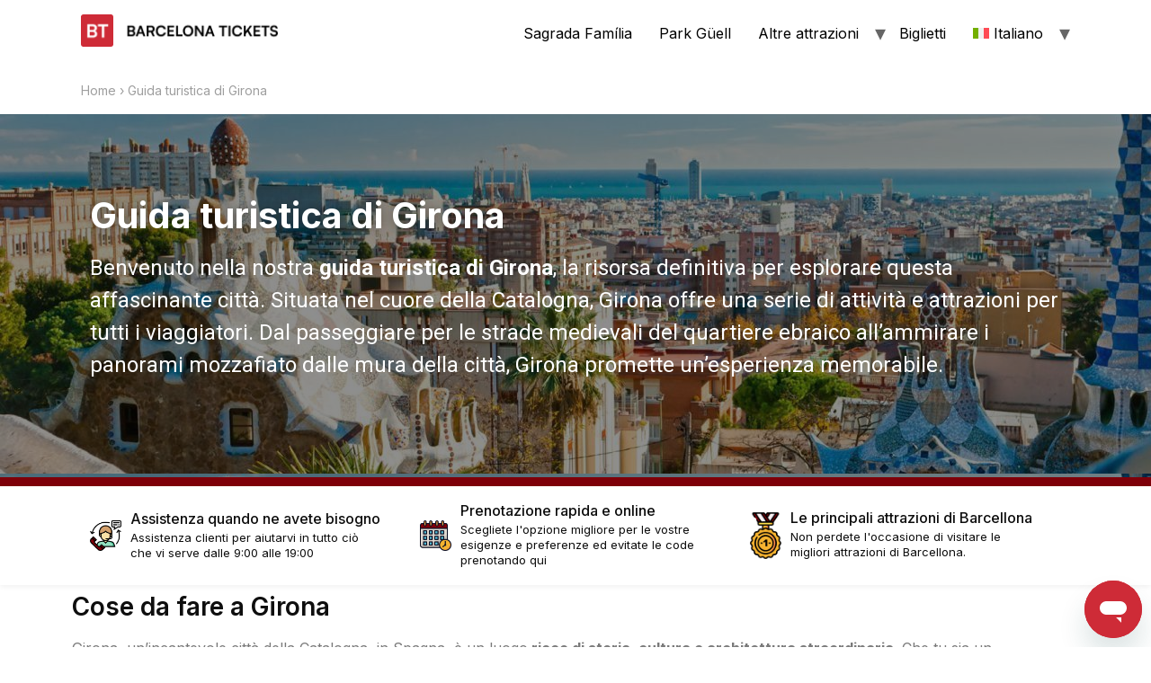

--- FILE ---
content_type: text/html; charset=UTF-8
request_url: https://barcelonatickets.org/it/guida-turistica-di-girona/
body_size: 19681
content:
<!doctype html>
<html lang="it-IT">
<head>
	<meta charset="UTF-8">
	<meta name="viewport" content="width=device-width, initial-scale=1">
	<link rel="profile" href="https://gmpg.org/xfn/11">
	<meta name='robots' content='index, follow, max-image-preview:large, max-snippet:-1, max-video-preview:-1' />
<link rel="alternate" hreflang="en" href="https://barcelonatickets.org/girona-travel-guide/" />
<link rel="alternate" hreflang="fr" href="https://barcelonatickets.org/fr/guide-de-voyage-de-gerone/" />
<link rel="alternate" hreflang="de" href="https://barcelonatickets.org/de/girona-reisefuehrer/" />
<link rel="alternate" hreflang="it" href="https://barcelonatickets.org/it/guida-turistica-di-girona/" />
<link rel="alternate" hreflang="es" href="https://barcelonatickets.org/es/guia-de-viajes-de-girona/" />
<link rel="alternate" hreflang="x-default" href="https://barcelonatickets.org/girona-travel-guide/" />

	<!-- This site is optimized with the Yoast SEO plugin v20.12 - https://yoast.com/wordpress/plugins/seo/ -->
	<title>Una guida locale per visitare la GIRONA, Spagna</title>
	<meta name="description" content="Esplora Girona con la nostra guida turistica! Scopri spiagge meravigliose come Playa de Aiguablava e Cala Sa Boadella e goditi attrazioni come la Cattedrale di Girona." />
	<link rel="canonical" href="https://barcelonatickets.org/it/guida-turistica-di-girona/" />
	<meta property="og:locale" content="it_IT" />
	<meta property="og:type" content="article" />
	<meta property="og:title" content="Una guida locale per visitare la GIRONA, Spagna" />
	<meta property="og:description" content="Esplora Girona con la nostra guida turistica! Scopri spiagge meravigliose come Playa de Aiguablava e Cala Sa Boadella e goditi attrazioni come la Cattedrale di Girona." />
	<meta property="og:url" content="https://barcelonatickets.org/it/guida-turistica-di-girona/" />
	<meta property="og:site_name" content="Barcelona Tickets" />
	<meta property="article:modified_time" content="2024-06-05T07:42:34+00:00" />
	<meta property="og:image" content="https://barcelonatickets.org/wp-content/uploads/2023/04/customer-service-1-1-1.png" />
	<meta name="twitter:card" content="summary_large_image" />
	<meta name="twitter:label1" content="Tempo di lettura stimato" />
	<meta name="twitter:data1" content="11 minuti" />
	<script type="application/ld+json" class="yoast-schema-graph">{"@context":"https://schema.org","@graph":[{"@type":"WebPage","@id":"https://barcelonatickets.org/it/guida-turistica-di-girona/","url":"https://barcelonatickets.org/it/guida-turistica-di-girona/","name":"Una guida locale per visitare la GIRONA, Spagna","isPartOf":{"@id":"https://barcelonatickets.org/it/#website"},"primaryImageOfPage":{"@id":"https://barcelonatickets.org/it/guida-turistica-di-girona/#primaryimage"},"image":{"@id":"https://barcelonatickets.org/it/guida-turistica-di-girona/#primaryimage"},"thumbnailUrl":"https://barcelonatickets.org/wp-content/uploads/2023/04/customer-service-1-1-1.png","datePublished":"2024-05-21T13:20:35+00:00","dateModified":"2024-06-05T07:42:34+00:00","description":"Esplora Girona con la nostra guida turistica! Scopri spiagge meravigliose come Playa de Aiguablava e Cala Sa Boadella e goditi attrazioni come la Cattedrale di Girona.","breadcrumb":{"@id":"https://barcelonatickets.org/it/guida-turistica-di-girona/#breadcrumb"},"inLanguage":"it-IT","potentialAction":[{"@type":"ReadAction","target":["https://barcelonatickets.org/it/guida-turistica-di-girona/"]}]},{"@type":"ImageObject","inLanguage":"it-IT","@id":"https://barcelonatickets.org/it/guida-turistica-di-girona/#primaryimage","url":"https://barcelonatickets.org/wp-content/uploads/2023/04/customer-service-1-1-1.png","contentUrl":"https://barcelonatickets.org/wp-content/uploads/2023/04/customer-service-1-1-1.png"},{"@type":"BreadcrumbList","@id":"https://barcelonatickets.org/it/guida-turistica-di-girona/#breadcrumb","itemListElement":[{"@type":"ListItem","position":1,"name":"Home","item":"https://barcelonatickets.org/it/"},{"@type":"ListItem","position":2,"name":"Guida turistica di Girona"}]},{"@type":"WebSite","@id":"https://barcelonatickets.org/it/#website","url":"https://barcelonatickets.org/it/","name":"Barcelona Tickets","description":"","publisher":{"@id":"https://barcelonatickets.org/it/#organization"},"potentialAction":[{"@type":"SearchAction","target":{"@type":"EntryPoint","urlTemplate":"https://barcelonatickets.org/it/?s={search_term_string}"},"query-input":"required name=search_term_string"}],"inLanguage":"it-IT"},{"@type":"Organization","@id":"https://barcelonatickets.org/it/#organization","name":"Barcelona Tickets","url":"https://barcelonatickets.org/it/","logo":{"@type":"ImageObject","inLanguage":"it-IT","@id":"https://barcelonatickets.org/it/#/schema/logo/image/","url":"https://barcelonatickets.org/wp-content/uploads/2023/05/logo-bt-3.png","contentUrl":"https://barcelonatickets.org/wp-content/uploads/2023/05/logo-bt-3.png","width":225,"height":37,"caption":"Barcelona Tickets"},"image":{"@id":"https://barcelonatickets.org/it/#/schema/logo/image/"}}]}</script>
	<!-- / Yoast SEO plugin. -->


<link rel="alternate" type="application/rss+xml" title="Barcelona Tickets &raquo; Feed" href="https://barcelonatickets.org/it/feed/" />
<link rel="alternate" type="application/rss+xml" title="Barcelona Tickets &raquo; Feed dei commenti" href="https://barcelonatickets.org/it/comments/feed/" />
<link rel="alternate" title="oEmbed (JSON)" type="application/json+oembed" href="https://barcelonatickets.org/it/wp-json/oembed/1.0/embed?url=https%3A%2F%2Fbarcelonatickets.org%2Fit%2Fguida-turistica-di-girona%2F" />
<link rel="alternate" title="oEmbed (XML)" type="text/xml+oembed" href="https://barcelonatickets.org/it/wp-json/oembed/1.0/embed?url=https%3A%2F%2Fbarcelonatickets.org%2Fit%2Fguida-turistica-di-girona%2F&#038;format=xml" />
<style id='wp-img-auto-sizes-contain-inline-css'>
img:is([sizes=auto i],[sizes^="auto," i]){contain-intrinsic-size:3000px 1500px}
/*# sourceURL=wp-img-auto-sizes-contain-inline-css */
</style>
<style id='wp-emoji-styles-inline-css'>

	img.wp-smiley, img.emoji {
		display: inline !important;
		border: none !important;
		box-shadow: none !important;
		height: 1em !important;
		width: 1em !important;
		margin: 0 0.07em !important;
		vertical-align: -0.1em !important;
		background: none !important;
		padding: 0 !important;
	}
/*# sourceURL=wp-emoji-styles-inline-css */
</style>
<link rel='stylesheet' id='wp-block-library-css' href='https://barcelonatickets.org/wp-includes/css/dist/block-library/style.min.css?ver=6.9' media='all' />
<style id='global-styles-inline-css'>
:root{--wp--preset--aspect-ratio--square: 1;--wp--preset--aspect-ratio--4-3: 4/3;--wp--preset--aspect-ratio--3-4: 3/4;--wp--preset--aspect-ratio--3-2: 3/2;--wp--preset--aspect-ratio--2-3: 2/3;--wp--preset--aspect-ratio--16-9: 16/9;--wp--preset--aspect-ratio--9-16: 9/16;--wp--preset--color--black: #000000;--wp--preset--color--cyan-bluish-gray: #abb8c3;--wp--preset--color--white: #ffffff;--wp--preset--color--pale-pink: #f78da7;--wp--preset--color--vivid-red: #cf2e2e;--wp--preset--color--luminous-vivid-orange: #ff6900;--wp--preset--color--luminous-vivid-amber: #fcb900;--wp--preset--color--light-green-cyan: #7bdcb5;--wp--preset--color--vivid-green-cyan: #00d084;--wp--preset--color--pale-cyan-blue: #8ed1fc;--wp--preset--color--vivid-cyan-blue: #0693e3;--wp--preset--color--vivid-purple: #9b51e0;--wp--preset--gradient--vivid-cyan-blue-to-vivid-purple: linear-gradient(135deg,rgb(6,147,227) 0%,rgb(155,81,224) 100%);--wp--preset--gradient--light-green-cyan-to-vivid-green-cyan: linear-gradient(135deg,rgb(122,220,180) 0%,rgb(0,208,130) 100%);--wp--preset--gradient--luminous-vivid-amber-to-luminous-vivid-orange: linear-gradient(135deg,rgb(252,185,0) 0%,rgb(255,105,0) 100%);--wp--preset--gradient--luminous-vivid-orange-to-vivid-red: linear-gradient(135deg,rgb(255,105,0) 0%,rgb(207,46,46) 100%);--wp--preset--gradient--very-light-gray-to-cyan-bluish-gray: linear-gradient(135deg,rgb(238,238,238) 0%,rgb(169,184,195) 100%);--wp--preset--gradient--cool-to-warm-spectrum: linear-gradient(135deg,rgb(74,234,220) 0%,rgb(151,120,209) 20%,rgb(207,42,186) 40%,rgb(238,44,130) 60%,rgb(251,105,98) 80%,rgb(254,248,76) 100%);--wp--preset--gradient--blush-light-purple: linear-gradient(135deg,rgb(255,206,236) 0%,rgb(152,150,240) 100%);--wp--preset--gradient--blush-bordeaux: linear-gradient(135deg,rgb(254,205,165) 0%,rgb(254,45,45) 50%,rgb(107,0,62) 100%);--wp--preset--gradient--luminous-dusk: linear-gradient(135deg,rgb(255,203,112) 0%,rgb(199,81,192) 50%,rgb(65,88,208) 100%);--wp--preset--gradient--pale-ocean: linear-gradient(135deg,rgb(255,245,203) 0%,rgb(182,227,212) 50%,rgb(51,167,181) 100%);--wp--preset--gradient--electric-grass: linear-gradient(135deg,rgb(202,248,128) 0%,rgb(113,206,126) 100%);--wp--preset--gradient--midnight: linear-gradient(135deg,rgb(2,3,129) 0%,rgb(40,116,252) 100%);--wp--preset--font-size--small: 13px;--wp--preset--font-size--medium: 20px;--wp--preset--font-size--large: 36px;--wp--preset--font-size--x-large: 42px;--wp--preset--spacing--20: 0.44rem;--wp--preset--spacing--30: 0.67rem;--wp--preset--spacing--40: 1rem;--wp--preset--spacing--50: 1.5rem;--wp--preset--spacing--60: 2.25rem;--wp--preset--spacing--70: 3.38rem;--wp--preset--spacing--80: 5.06rem;--wp--preset--shadow--natural: 6px 6px 9px rgba(0, 0, 0, 0.2);--wp--preset--shadow--deep: 12px 12px 50px rgba(0, 0, 0, 0.4);--wp--preset--shadow--sharp: 6px 6px 0px rgba(0, 0, 0, 0.2);--wp--preset--shadow--outlined: 6px 6px 0px -3px rgb(255, 255, 255), 6px 6px rgb(0, 0, 0);--wp--preset--shadow--crisp: 6px 6px 0px rgb(0, 0, 0);}:where(.is-layout-flex){gap: 0.5em;}:where(.is-layout-grid){gap: 0.5em;}body .is-layout-flex{display: flex;}.is-layout-flex{flex-wrap: wrap;align-items: center;}.is-layout-flex > :is(*, div){margin: 0;}body .is-layout-grid{display: grid;}.is-layout-grid > :is(*, div){margin: 0;}:where(.wp-block-columns.is-layout-flex){gap: 2em;}:where(.wp-block-columns.is-layout-grid){gap: 2em;}:where(.wp-block-post-template.is-layout-flex){gap: 1.25em;}:where(.wp-block-post-template.is-layout-grid){gap: 1.25em;}.has-black-color{color: var(--wp--preset--color--black) !important;}.has-cyan-bluish-gray-color{color: var(--wp--preset--color--cyan-bluish-gray) !important;}.has-white-color{color: var(--wp--preset--color--white) !important;}.has-pale-pink-color{color: var(--wp--preset--color--pale-pink) !important;}.has-vivid-red-color{color: var(--wp--preset--color--vivid-red) !important;}.has-luminous-vivid-orange-color{color: var(--wp--preset--color--luminous-vivid-orange) !important;}.has-luminous-vivid-amber-color{color: var(--wp--preset--color--luminous-vivid-amber) !important;}.has-light-green-cyan-color{color: var(--wp--preset--color--light-green-cyan) !important;}.has-vivid-green-cyan-color{color: var(--wp--preset--color--vivid-green-cyan) !important;}.has-pale-cyan-blue-color{color: var(--wp--preset--color--pale-cyan-blue) !important;}.has-vivid-cyan-blue-color{color: var(--wp--preset--color--vivid-cyan-blue) !important;}.has-vivid-purple-color{color: var(--wp--preset--color--vivid-purple) !important;}.has-black-background-color{background-color: var(--wp--preset--color--black) !important;}.has-cyan-bluish-gray-background-color{background-color: var(--wp--preset--color--cyan-bluish-gray) !important;}.has-white-background-color{background-color: var(--wp--preset--color--white) !important;}.has-pale-pink-background-color{background-color: var(--wp--preset--color--pale-pink) !important;}.has-vivid-red-background-color{background-color: var(--wp--preset--color--vivid-red) !important;}.has-luminous-vivid-orange-background-color{background-color: var(--wp--preset--color--luminous-vivid-orange) !important;}.has-luminous-vivid-amber-background-color{background-color: var(--wp--preset--color--luminous-vivid-amber) !important;}.has-light-green-cyan-background-color{background-color: var(--wp--preset--color--light-green-cyan) !important;}.has-vivid-green-cyan-background-color{background-color: var(--wp--preset--color--vivid-green-cyan) !important;}.has-pale-cyan-blue-background-color{background-color: var(--wp--preset--color--pale-cyan-blue) !important;}.has-vivid-cyan-blue-background-color{background-color: var(--wp--preset--color--vivid-cyan-blue) !important;}.has-vivid-purple-background-color{background-color: var(--wp--preset--color--vivid-purple) !important;}.has-black-border-color{border-color: var(--wp--preset--color--black) !important;}.has-cyan-bluish-gray-border-color{border-color: var(--wp--preset--color--cyan-bluish-gray) !important;}.has-white-border-color{border-color: var(--wp--preset--color--white) !important;}.has-pale-pink-border-color{border-color: var(--wp--preset--color--pale-pink) !important;}.has-vivid-red-border-color{border-color: var(--wp--preset--color--vivid-red) !important;}.has-luminous-vivid-orange-border-color{border-color: var(--wp--preset--color--luminous-vivid-orange) !important;}.has-luminous-vivid-amber-border-color{border-color: var(--wp--preset--color--luminous-vivid-amber) !important;}.has-light-green-cyan-border-color{border-color: var(--wp--preset--color--light-green-cyan) !important;}.has-vivid-green-cyan-border-color{border-color: var(--wp--preset--color--vivid-green-cyan) !important;}.has-pale-cyan-blue-border-color{border-color: var(--wp--preset--color--pale-cyan-blue) !important;}.has-vivid-cyan-blue-border-color{border-color: var(--wp--preset--color--vivid-cyan-blue) !important;}.has-vivid-purple-border-color{border-color: var(--wp--preset--color--vivid-purple) !important;}.has-vivid-cyan-blue-to-vivid-purple-gradient-background{background: var(--wp--preset--gradient--vivid-cyan-blue-to-vivid-purple) !important;}.has-light-green-cyan-to-vivid-green-cyan-gradient-background{background: var(--wp--preset--gradient--light-green-cyan-to-vivid-green-cyan) !important;}.has-luminous-vivid-amber-to-luminous-vivid-orange-gradient-background{background: var(--wp--preset--gradient--luminous-vivid-amber-to-luminous-vivid-orange) !important;}.has-luminous-vivid-orange-to-vivid-red-gradient-background{background: var(--wp--preset--gradient--luminous-vivid-orange-to-vivid-red) !important;}.has-very-light-gray-to-cyan-bluish-gray-gradient-background{background: var(--wp--preset--gradient--very-light-gray-to-cyan-bluish-gray) !important;}.has-cool-to-warm-spectrum-gradient-background{background: var(--wp--preset--gradient--cool-to-warm-spectrum) !important;}.has-blush-light-purple-gradient-background{background: var(--wp--preset--gradient--blush-light-purple) !important;}.has-blush-bordeaux-gradient-background{background: var(--wp--preset--gradient--blush-bordeaux) !important;}.has-luminous-dusk-gradient-background{background: var(--wp--preset--gradient--luminous-dusk) !important;}.has-pale-ocean-gradient-background{background: var(--wp--preset--gradient--pale-ocean) !important;}.has-electric-grass-gradient-background{background: var(--wp--preset--gradient--electric-grass) !important;}.has-midnight-gradient-background{background: var(--wp--preset--gradient--midnight) !important;}.has-small-font-size{font-size: var(--wp--preset--font-size--small) !important;}.has-medium-font-size{font-size: var(--wp--preset--font-size--medium) !important;}.has-large-font-size{font-size: var(--wp--preset--font-size--large) !important;}.has-x-large-font-size{font-size: var(--wp--preset--font-size--x-large) !important;}
/*# sourceURL=global-styles-inline-css */
</style>

<style id='classic-theme-styles-inline-css'>
/*! This file is auto-generated */
.wp-block-button__link{color:#fff;background-color:#32373c;border-radius:9999px;box-shadow:none;text-decoration:none;padding:calc(.667em + 2px) calc(1.333em + 2px);font-size:1.125em}.wp-block-file__button{background:#32373c;color:#fff;text-decoration:none}
/*# sourceURL=/wp-includes/css/classic-themes.min.css */
</style>
<link rel='stylesheet' id='wpml-blocks-css' href='https://barcelonatickets.org/wp-content/plugins/sitepress-multilingual-cms/dist/css/blocks/styles.css?ver=4.6.4' media='all' />
<link rel='stylesheet' id='wpml-legacy-horizontal-list-0-css' href='https://barcelonatickets.org/wp-content/plugins/sitepress-multilingual-cms/templates/language-switchers/legacy-list-horizontal/style.min.css?ver=1' media='all' />
<style id='wpml-legacy-horizontal-list-0-inline-css'>
.wpml-ls-statics-footer a, .wpml-ls-statics-footer .wpml-ls-sub-menu a, .wpml-ls-statics-footer .wpml-ls-sub-menu a:link, .wpml-ls-statics-footer li:not(.wpml-ls-current-language) .wpml-ls-link, .wpml-ls-statics-footer li:not(.wpml-ls-current-language) .wpml-ls-link:link {color:#0e0e0e;background-color:#ffffff;}.wpml-ls-statics-footer a, .wpml-ls-statics-footer .wpml-ls-sub-menu a:hover,.wpml-ls-statics-footer .wpml-ls-sub-menu a:focus, .wpml-ls-statics-footer .wpml-ls-sub-menu a:link:hover, .wpml-ls-statics-footer .wpml-ls-sub-menu a:link:focus {color:#7e0009;background-color:#ffffff;}.wpml-ls-statics-footer .wpml-ls-current-language > a {color:#7e0009;background-color:#ffffff;}.wpml-ls-statics-footer .wpml-ls-current-language:hover>a, .wpml-ls-statics-footer .wpml-ls-current-language>a:focus {color:#7e0009;background-color:#ffffff;}
/*# sourceURL=wpml-legacy-horizontal-list-0-inline-css */
</style>
<link rel='stylesheet' id='wpml-menu-item-0-css' href='https://barcelonatickets.org/wp-content/plugins/sitepress-multilingual-cms/templates/language-switchers/menu-item/style.min.css?ver=1' media='all' />
<link rel='stylesheet' id='hello-elementor-css' href='https://barcelonatickets.org/wp-content/themes/hello-elementor/style.min.css?ver=2.7.1' media='all' />
<link rel='stylesheet' id='hello-elementor-theme-style-css' href='https://barcelonatickets.org/wp-content/themes/hello-elementor/theme.min.css?ver=2.7.1' media='all' />
<link rel='stylesheet' id='elementor-frontend-css' href='https://barcelonatickets.org/wp-content/plugins/elementor/assets/css/frontend-lite.min.css?ver=3.15.0' media='all' />
<link rel='stylesheet' id='elementor-post-6-css' href='https://barcelonatickets.org/wp-content/uploads/elementor/css/post-6.css?ver=1715167914' media='all' />
<link rel='stylesheet' id='elementor-icons-css' href='https://barcelonatickets.org/wp-content/plugins/elementor/assets/lib/eicons/css/elementor-icons.min.css?ver=5.21.0' media='all' />
<link rel='stylesheet' id='swiper-css' href='https://barcelonatickets.org/wp-content/plugins/elementor/assets/lib/swiper/v8/css/swiper.min.css?ver=8.4.5' media='all' />
<link rel='stylesheet' id='elementor-global-css' href='https://barcelonatickets.org/wp-content/uploads/elementor/css/global.css?ver=1715167914' media='all' />
<link rel='stylesheet' id='elementor-post-8999-css' href='https://barcelonatickets.org/wp-content/uploads/elementor/css/post-8999.css?ver=1717590389' media='all' />
<link rel='stylesheet' id='google-fonts-1-css' href='https://fonts.googleapis.com/css?family=Inter%3A100%2C100italic%2C200%2C200italic%2C300%2C300italic%2C400%2C400italic%2C500%2C500italic%2C600%2C600italic%2C700%2C700italic%2C800%2C800italic%2C900%2C900italic%7CRoboto+Slab%3A100%2C100italic%2C200%2C200italic%2C300%2C300italic%2C400%2C400italic%2C500%2C500italic%2C600%2C600italic%2C700%2C700italic%2C800%2C800italic%2C900%2C900italic%7CRoboto%3A100%2C100italic%2C200%2C200italic%2C300%2C300italic%2C400%2C400italic%2C500%2C500italic%2C600%2C600italic%2C700%2C700italic%2C800%2C800italic%2C900%2C900italic&#038;display=swap&#038;ver=6.9' media='all' />
<link rel='stylesheet' id='elementor-icons-shared-0-css' href='https://barcelonatickets.org/wp-content/plugins/elementor/assets/lib/font-awesome/css/fontawesome.min.css?ver=5.15.3' media='all' />
<link rel='stylesheet' id='elementor-icons-fa-solid-css' href='https://barcelonatickets.org/wp-content/plugins/elementor/assets/lib/font-awesome/css/solid.min.css?ver=5.15.3' media='all' />
<link rel="preconnect" href="https://fonts.gstatic.com/" crossorigin><script src="https://barcelonatickets.org/wp-includes/js/jquery/jquery.min.js?ver=3.7.1" id="jquery-core-js"></script>
<script src="https://barcelonatickets.org/wp-includes/js/jquery/jquery-migrate.min.js?ver=3.4.1" id="jquery-migrate-js"></script>
<script id="wpml-cookie-js-extra">
var wpml_cookies = {"wp-wpml_current_language":{"value":"it","expires":1,"path":"/"}};
var wpml_cookies = {"wp-wpml_current_language":{"value":"it","expires":1,"path":"/"}};
//# sourceURL=wpml-cookie-js-extra
</script>
<script src="https://barcelonatickets.org/wp-content/plugins/sitepress-multilingual-cms/res/js/cookies/language-cookie.js?ver=4.6.4" id="wpml-cookie-js"></script>
<link rel="https://api.w.org/" href="https://barcelonatickets.org/it/wp-json/" /><link rel="alternate" title="JSON" type="application/json" href="https://barcelonatickets.org/it/wp-json/wp/v2/pages/8999" /><link rel="EditURI" type="application/rsd+xml" title="RSD" href="https://barcelonatickets.org/xmlrpc.php?rsd" />
<meta name="generator" content="WordPress 6.9" />
<link rel='shortlink' href='https://barcelonatickets.org/it/?p=8999' />
<meta name="generator" content="WPML ver:4.6.4 stt:1,4,3,27,42,2;" />
<meta name="generator" content="Elementor 3.15.0; features: e_dom_optimization, e_optimized_assets_loading, e_optimized_css_loading, additional_custom_breakpoints; settings: css_print_method-external, google_font-enabled, font_display-swap">
<link rel="icon" href="https://barcelonatickets.org/wp-content/uploads/2023/05/favicon-bt-150x150.png" sizes="32x32" />
<link rel="icon" href="https://barcelonatickets.org/wp-content/uploads/2023/05/favicon-bt.png" sizes="192x192" />
<link rel="apple-touch-icon" href="https://barcelonatickets.org/wp-content/uploads/2023/05/favicon-bt.png" />
<meta name="msapplication-TileImage" content="https://barcelonatickets.org/wp-content/uploads/2023/05/favicon-bt.png" />
	<!-- Google Tag Manager -->
<script>(function(w,d,s,l,i){w[l]=w[l]||[];w[l].push({'gtm.start':
new Date().getTime(),event:'gtm.js'});var f=d.getElementsByTagName(s)[0],
j=d.createElement(s),dl=l!='dataLayer'?'&l='+l:'';j.async=true;j.src=
'https://www.googletagmanager.com/gtm.js?id='+i+dl;f.parentNode.insertBefore(j,f);
})(window,document,'script','dataLayer','GTM-PHKR536');</script>
<!-- End Google Tag Manager -->
</head>
<style>
.breadcrumb {
  color: #9e9e9e !important;
  font-size: 14px !important;
}

.breadcrumb a {
  color: #9e9e9e !important;
  font-size: 14px !important;
}
</style>
<body class="wp-singular page-template page-template-elementor_header_footer page page-id-8999 wp-custom-logo wp-theme-hello-elementor wp-child-theme-hello-elementor-child elementor-default elementor-template-full-width elementor-kit-6 elementor-page elementor-page-8999">
<!-- Google Tag Manager (noscript) -->
<noscript><iframe src="https://www.googletagmanager.com/ns.html?id=GTM-PHKR536"
height="0" width="0" style="display:none;visibility:hidden"></iframe></noscript>
<!-- End Google Tag Manager (noscript) -->


<a class="skip-link screen-reader-text" href="#content">Vai al contenuto</a>

<header id="site-header" class="site-header dynamic-header menu-dropdown-tablet" role="banner">
	<div class="header-inner">
		<div class="site-branding show-logo">
							<div class="site-logo show">
					<a href="https://barcelonatickets.org/it/" class="custom-logo-link" rel="home"><img width="225" height="37" src="https://barcelonatickets.org/wp-content/uploads/2023/05/logo-bt-3.png" class="custom-logo" alt="barcelona tickets" decoding="async" /></a>				</div>
					</div>

					<nav class="site-navigation show">
				<div class="menu-home-it-container"><ul id="menu-home-it" class="menu"><li id="menu-item-1005" class="menu-item menu-item-type-custom menu-item-object-custom menu-item-1005"><a href="https://sagradafamilia.barcelonatickets.org/it/">Sagrada Família</a></li>
<li id="menu-item-1006" class="menu-item menu-item-type-custom menu-item-object-custom menu-item-1006"><a href="https://park.barcelonatickets.org/it/">Park Güell</a></li>
<li id="menu-item-1007" class="menu-item menu-item-type-custom menu-item-object-custom menu-item-has-children menu-item-1007"><a href="#">Altre attrazioni</a>
<ul class="sub-menu">
	<li id="menu-item-1008" class="menu-item menu-item-type-custom menu-item-object-custom menu-item-1008"><a href="https://sagradafamilia.barcelonatickets.org/it/villaggio-la-roca-shopping-express/">La Roca Village</a></li>
	<li id="menu-item-1009" class="menu-item menu-item-type-custom menu-item-object-custom menu-item-1009"><a href="https://sagradafamilia.barcelonatickets.org/it/autobus-turistico-di-montserrat/">Montserrat</a></li>
	<li id="menu-item-1010" class="menu-item menu-item-type-custom menu-item-object-custom menu-item-1010"><a href="#">Camp Nou</a></li>
	<li id="menu-item-1011" class="menu-item menu-item-type-custom menu-item-object-custom menu-item-1011"><a href="#">Casa Batlló</a></li>
</ul>
</li>
<li id="menu-item-1004" class="menu-item menu-item-type-post_type menu-item-object-page menu-item-1004"><a href="https://barcelonatickets.org/it/biglietti/">Biglietti</a></li>
<li id="menu-item-wpml-ls-3-it" class="menu-item wpml-ls-slot-3 wpml-ls-item wpml-ls-item-it wpml-ls-current-language wpml-ls-menu-item menu-item-type-wpml_ls_menu_item menu-item-object-wpml_ls_menu_item menu-item-has-children menu-item-wpml-ls-3-it"><a href="https://barcelonatickets.org/it/guida-turistica-di-girona/" title="Italiano"><img
            class="wpml-ls-flag"
            src="https://barcelonatickets.org/wp-content/plugins/sitepress-multilingual-cms/res/flags/it.svg"
            alt=""
            
            
    /><span class="wpml-ls-native" lang="it">Italiano</span></a>
<ul class="sub-menu">
	<li id="menu-item-wpml-ls-3-en" class="menu-item wpml-ls-slot-3 wpml-ls-item wpml-ls-item-en wpml-ls-menu-item wpml-ls-first-item menu-item-type-wpml_ls_menu_item menu-item-object-wpml_ls_menu_item menu-item-wpml-ls-3-en"><a href="https://barcelonatickets.org/girona-travel-guide/" title="English"><img
            class="wpml-ls-flag"
            src="https://barcelonatickets.org/wp-content/uploads/flags/usa-flag.png"
            alt=""
            
            
    /><span class="wpml-ls-native" lang="en">English</span></a></li>
	<li id="menu-item-wpml-ls-3-fr" class="menu-item wpml-ls-slot-3 wpml-ls-item wpml-ls-item-fr wpml-ls-menu-item menu-item-type-wpml_ls_menu_item menu-item-object-wpml_ls_menu_item menu-item-wpml-ls-3-fr"><a href="https://barcelonatickets.org/fr/guide-de-voyage-de-gerone/" title="Français"><img
            class="wpml-ls-flag"
            src="https://barcelonatickets.org/wp-content/plugins/sitepress-multilingual-cms/res/flags/fr.svg"
            alt=""
            
            
    /><span class="wpml-ls-native" lang="fr">Français</span></a></li>
	<li id="menu-item-wpml-ls-3-de" class="menu-item wpml-ls-slot-3 wpml-ls-item wpml-ls-item-de wpml-ls-menu-item menu-item-type-wpml_ls_menu_item menu-item-object-wpml_ls_menu_item menu-item-wpml-ls-3-de"><a href="https://barcelonatickets.org/de/girona-reisefuehrer/" title="Deutsch"><img
            class="wpml-ls-flag"
            src="https://barcelonatickets.org/wp-content/plugins/sitepress-multilingual-cms/res/flags/de.svg"
            alt=""
            
            
    /><span class="wpml-ls-native" lang="de">Deutsch</span></a></li>
	<li id="menu-item-wpml-ls-3-es" class="menu-item wpml-ls-slot-3 wpml-ls-item wpml-ls-item-es wpml-ls-menu-item wpml-ls-last-item menu-item-type-wpml_ls_menu_item menu-item-object-wpml_ls_menu_item menu-item-wpml-ls-3-es"><a href="https://barcelonatickets.org/es/guia-de-viajes-de-girona/" title="Español"><img
            class="wpml-ls-flag"
            src="https://barcelonatickets.org/wp-content/plugins/sitepress-multilingual-cms/res/flags/es.svg"
            alt=""
            
            
    /><span class="wpml-ls-native" lang="es">Español</span></a></li>
</ul>
</li>
</ul></div>			</nav>
			<div class="site-navigation-toggle-holder show">
				<div class="site-navigation-toggle" role="button" tabindex="0">
					<i class="eicon-menu-bar" aria-hidden="true"></i>
					<span class="screen-reader-text">Menu</span>
				</div>
			</div>
			<nav class="site-navigation-dropdown show">
				<div class="menu-home-it-container"><ul id="menu-home-it" class="menu"><li id="menu-item-1005" class="menu-item menu-item-type-custom menu-item-object-custom menu-item-1005"><a href="https://sagradafamilia.barcelonatickets.org/it/">Sagrada Família</a></li>
<li id="menu-item-1006" class="menu-item menu-item-type-custom menu-item-object-custom menu-item-1006"><a href="https://park.barcelonatickets.org/it/">Park Güell</a></li>
<li id="menu-item-1007" class="menu-item menu-item-type-custom menu-item-object-custom menu-item-has-children menu-item-1007"><a href="#">Altre attrazioni</a>
<ul class="sub-menu">
	<li id="menu-item-1008" class="menu-item menu-item-type-custom menu-item-object-custom menu-item-1008"><a href="https://sagradafamilia.barcelonatickets.org/it/villaggio-la-roca-shopping-express/">La Roca Village</a></li>
	<li id="menu-item-1009" class="menu-item menu-item-type-custom menu-item-object-custom menu-item-1009"><a href="https://sagradafamilia.barcelonatickets.org/it/autobus-turistico-di-montserrat/">Montserrat</a></li>
	<li id="menu-item-1010" class="menu-item menu-item-type-custom menu-item-object-custom menu-item-1010"><a href="#">Camp Nou</a></li>
	<li id="menu-item-1011" class="menu-item menu-item-type-custom menu-item-object-custom menu-item-1011"><a href="#">Casa Batlló</a></li>
</ul>
</li>
<li id="menu-item-1004" class="menu-item menu-item-type-post_type menu-item-object-page menu-item-1004"><a href="https://barcelonatickets.org/it/biglietti/">Biglietti</a></li>
<li id="menu-item-wpml-ls-3-it" class="menu-item wpml-ls-slot-3 wpml-ls-item wpml-ls-item-it wpml-ls-current-language wpml-ls-menu-item menu-item-type-wpml_ls_menu_item menu-item-object-wpml_ls_menu_item menu-item-has-children menu-item-wpml-ls-3-it"><a href="https://barcelonatickets.org/it/guida-turistica-di-girona/" title="Italiano"><img
            class="wpml-ls-flag"
            src="https://barcelonatickets.org/wp-content/plugins/sitepress-multilingual-cms/res/flags/it.svg"
            alt=""
            
            
    /><span class="wpml-ls-native" lang="it">Italiano</span></a>
<ul class="sub-menu">
	<li id="menu-item-wpml-ls-3-en" class="menu-item wpml-ls-slot-3 wpml-ls-item wpml-ls-item-en wpml-ls-menu-item wpml-ls-first-item menu-item-type-wpml_ls_menu_item menu-item-object-wpml_ls_menu_item menu-item-wpml-ls-3-en"><a href="https://barcelonatickets.org/girona-travel-guide/" title="English"><img
            class="wpml-ls-flag"
            src="https://barcelonatickets.org/wp-content/uploads/flags/usa-flag.png"
            alt=""
            
            
    /><span class="wpml-ls-native" lang="en">English</span></a></li>
	<li id="menu-item-wpml-ls-3-fr" class="menu-item wpml-ls-slot-3 wpml-ls-item wpml-ls-item-fr wpml-ls-menu-item menu-item-type-wpml_ls_menu_item menu-item-object-wpml_ls_menu_item menu-item-wpml-ls-3-fr"><a href="https://barcelonatickets.org/fr/guide-de-voyage-de-gerone/" title="Français"><img
            class="wpml-ls-flag"
            src="https://barcelonatickets.org/wp-content/plugins/sitepress-multilingual-cms/res/flags/fr.svg"
            alt=""
            
            
    /><span class="wpml-ls-native" lang="fr">Français</span></a></li>
	<li id="menu-item-wpml-ls-3-de" class="menu-item wpml-ls-slot-3 wpml-ls-item wpml-ls-item-de wpml-ls-menu-item menu-item-type-wpml_ls_menu_item menu-item-object-wpml_ls_menu_item menu-item-wpml-ls-3-de"><a href="https://barcelonatickets.org/de/girona-reisefuehrer/" title="Deutsch"><img
            class="wpml-ls-flag"
            src="https://barcelonatickets.org/wp-content/plugins/sitepress-multilingual-cms/res/flags/de.svg"
            alt=""
            
            
    /><span class="wpml-ls-native" lang="de">Deutsch</span></a></li>
	<li id="menu-item-wpml-ls-3-es" class="menu-item wpml-ls-slot-3 wpml-ls-item wpml-ls-item-es wpml-ls-menu-item wpml-ls-last-item menu-item-type-wpml_ls_menu_item menu-item-object-wpml_ls_menu_item menu-item-wpml-ls-3-es"><a href="https://barcelonatickets.org/es/guia-de-viajes-de-girona/" title="Español"><img
            class="wpml-ls-flag"
            src="https://barcelonatickets.org/wp-content/plugins/sitepress-multilingual-cms/res/flags/es.svg"
            alt=""
            
            
    /><span class="wpml-ls-native" lang="es">Español</span></a></li>
</ul>
</li>
</ul></div>			</nav>
			</div>
</header>
	
<div class="site-header breadcrumb-container">
	<div class="header-inner">
		<div class="breadcrumb"><a href="https://barcelonatickets.org/it/">Home</a> › Guida turistica di Girona</div>	</div>
</div>
		<div data-elementor-type="wp-page" data-elementor-id="8999" class="elementor elementor-8999 elementor-8665">
									<section class="elementor-section elementor-top-section elementor-element elementor-element-ed539af elementor-section-height-min-height elementor-section-boxed elementor-section-height-default elementor-section-items-middle" data-id="ed539af" data-element_type="section" data-settings="{&quot;background_background&quot;:&quot;classic&quot;}">
							<div class="elementor-background-overlay"></div>
							<div class="elementor-container elementor-column-gap-default">
					<div class="elementor-column elementor-col-100 elementor-top-column elementor-element elementor-element-a707c65" data-id="a707c65" data-element_type="column">
			<div class="elementor-widget-wrap elementor-element-populated">
								<div class="elementor-element elementor-element-13b812b elementor-widget elementor-widget-heading" data-id="13b812b" data-element_type="widget" data-widget_type="heading.default">
				<div class="elementor-widget-container">
			<style>/*! elementor - v3.15.0 - 31-07-2023 */
.elementor-heading-title{padding:0;margin:0;line-height:1}.elementor-widget-heading .elementor-heading-title[class*=elementor-size-]>a{color:inherit;font-size:inherit;line-height:inherit}.elementor-widget-heading .elementor-heading-title.elementor-size-small{font-size:15px}.elementor-widget-heading .elementor-heading-title.elementor-size-medium{font-size:19px}.elementor-widget-heading .elementor-heading-title.elementor-size-large{font-size:29px}.elementor-widget-heading .elementor-heading-title.elementor-size-xl{font-size:39px}.elementor-widget-heading .elementor-heading-title.elementor-size-xxl{font-size:59px}</style><h1 class="elementor-heading-title elementor-size-default">Guida turistica di Girona</h1>		</div>
				</div>
				<div class="elementor-element elementor-element-6940c9b elementor-widget elementor-widget-text-editor" data-id="6940c9b" data-element_type="widget" data-widget_type="text-editor.default">
				<div class="elementor-widget-container">
			<style>/*! elementor - v3.15.0 - 31-07-2023 */
.elementor-widget-text-editor.elementor-drop-cap-view-stacked .elementor-drop-cap{background-color:#69727d;color:#fff}.elementor-widget-text-editor.elementor-drop-cap-view-framed .elementor-drop-cap{color:#69727d;border:3px solid;background-color:transparent}.elementor-widget-text-editor:not(.elementor-drop-cap-view-default) .elementor-drop-cap{margin-top:8px}.elementor-widget-text-editor:not(.elementor-drop-cap-view-default) .elementor-drop-cap-letter{width:1em;height:1em}.elementor-widget-text-editor .elementor-drop-cap{float:left;text-align:center;line-height:1;font-size:50px}.elementor-widget-text-editor .elementor-drop-cap-letter{display:inline-block}</style>				<p>Benvenuto nella nostra <b>guida turistica di Girona</b>, la risorsa definitiva per esplorare questa affascinante città. Situata nel cuore della Catalogna, Girona offre una serie di attività e attrazioni per tutti i viaggiatori. Dal passeggiare per le strade medievali del quartiere ebraico all&#8217;ammirare i panorami mozzafiato dalle mura della città, Girona promette un&#8217;esperienza memorabile.</p>
						</div>
				</div>
					</div>
		</div>
							</div>
		</section>
				<section class="elementor-section elementor-top-section elementor-element elementor-element-05fd4ee elementor-section-height-min-height elementor-section-boxed elementor-section-height-default elementor-section-items-middle" data-id="05fd4ee" data-element_type="section" data-settings="{&quot;background_background&quot;:&quot;classic&quot;}">
						<div class="elementor-container elementor-column-gap-default">
					<div class="elementor-column elementor-col-100 elementor-top-column elementor-element elementor-element-c1b99db" data-id="c1b99db" data-element_type="column">
			<div class="elementor-widget-wrap">
									</div>
		</div>
							</div>
		</section>
				<section class="elementor-section elementor-top-section elementor-element elementor-element-ffbc3ba elementor-section-height-min-height elementor-hidden-tablet elementor-hidden-mobile elementor-section-boxed elementor-section-height-default elementor-section-items-middle" data-id="ffbc3ba" data-element_type="section" data-settings="{&quot;background_background&quot;:&quot;classic&quot;}">
						<div class="elementor-container elementor-column-gap-default">
					<div class="elementor-column elementor-col-33 elementor-top-column elementor-element elementor-element-480268b" data-id="480268b" data-element_type="column">
			<div class="elementor-widget-wrap elementor-element-populated">
								<section class="elementor-section elementor-inner-section elementor-element elementor-element-9eb1185 elementor-section-content-middle elementor-section-boxed elementor-section-height-default elementor-section-height-default" data-id="9eb1185" data-element_type="section">
						<div class="elementor-container elementor-column-gap-default">
					<div class="elementor-column elementor-col-50 elementor-inner-column elementor-element elementor-element-e162646" data-id="e162646" data-element_type="column">
			<div class="elementor-widget-wrap elementor-element-populated">
								<div class="elementor-element elementor-element-fab21b0 elementor-widget elementor-widget-image" data-id="fab21b0" data-element_type="widget" data-widget_type="image.default">
				<div class="elementor-widget-container">
			<style>/*! elementor - v3.15.0 - 31-07-2023 */
.elementor-widget-image{text-align:center}.elementor-widget-image a{display:inline-block}.elementor-widget-image a img[src$=".svg"]{width:48px}.elementor-widget-image img{vertical-align:middle;display:inline-block}</style>												<img fetchpriority="high" decoding="async" width="496" height="496" src="https://barcelonatickets.org/wp-content/uploads/2023/04/customer-service-1-1-1.png" class="attachment-large size-large wp-image-12" alt="barcelona customer support" srcset="https://barcelonatickets.org/wp-content/uploads/2023/04/customer-service-1-1-1.png 496w, https://barcelonatickets.org/wp-content/uploads/2023/04/customer-service-1-1-1-300x300.png 300w, https://barcelonatickets.org/wp-content/uploads/2023/04/customer-service-1-1-1-150x150.png 150w" sizes="(max-width: 496px) 100vw, 496px" />															</div>
				</div>
					</div>
		</div>
				<div class="elementor-column elementor-col-50 elementor-inner-column elementor-element elementor-element-044e3a3" data-id="044e3a3" data-element_type="column">
			<div class="elementor-widget-wrap elementor-element-populated">
								<div class="elementor-element elementor-element-15189bd elementor-widget elementor-widget-heading" data-id="15189bd" data-element_type="widget" data-widget_type="heading.default">
				<div class="elementor-widget-container">
			<p class="elementor-heading-title elementor-size-default">Assistenza quando ne avete bisogno</p>		</div>
				</div>
				<div class="elementor-element elementor-element-5b4b269 elementor-widget elementor-widget-heading" data-id="5b4b269" data-element_type="widget" data-widget_type="heading.default">
				<div class="elementor-widget-container">
			<p class="elementor-heading-title elementor-size-default">Assistenza clienti per aiutarvi in tutto ciò che vi serve dalle 9:00 alle 19:00</p>		</div>
				</div>
					</div>
		</div>
							</div>
		</section>
					</div>
		</div>
				<div class="elementor-column elementor-col-33 elementor-top-column elementor-element elementor-element-a3212bd" data-id="a3212bd" data-element_type="column">
			<div class="elementor-widget-wrap elementor-element-populated">
								<section class="elementor-section elementor-inner-section elementor-element elementor-element-b3eafe9 elementor-section-content-middle elementor-section-boxed elementor-section-height-default elementor-section-height-default" data-id="b3eafe9" data-element_type="section">
						<div class="elementor-container elementor-column-gap-default">
					<div class="elementor-column elementor-col-50 elementor-inner-column elementor-element elementor-element-d4d83d8" data-id="d4d83d8" data-element_type="column">
			<div class="elementor-widget-wrap elementor-element-populated">
								<div class="elementor-element elementor-element-2f69f49 elementor-widget elementor-widget-image" data-id="2f69f49" data-element_type="widget" data-widget_type="image.default">
				<div class="elementor-widget-container">
															<img decoding="async" width="488" height="488" src="https://barcelonatickets.org/wp-content/uploads/2023/04/Group-333-1.png" class="attachment-large size-large wp-image-13" alt="calendar barcelona" srcset="https://barcelonatickets.org/wp-content/uploads/2023/04/Group-333-1.png 488w, https://barcelonatickets.org/wp-content/uploads/2023/04/Group-333-1-300x300.png 300w, https://barcelonatickets.org/wp-content/uploads/2023/04/Group-333-1-150x150.png 150w" sizes="(max-width: 488px) 100vw, 488px" />															</div>
				</div>
					</div>
		</div>
				<div class="elementor-column elementor-col-50 elementor-inner-column elementor-element elementor-element-f2cc9c1" data-id="f2cc9c1" data-element_type="column">
			<div class="elementor-widget-wrap elementor-element-populated">
								<div class="elementor-element elementor-element-d867220 elementor-widget elementor-widget-heading" data-id="d867220" data-element_type="widget" data-widget_type="heading.default">
				<div class="elementor-widget-container">
			<p class="elementor-heading-title elementor-size-default">Prenotazione rapida e online</p>		</div>
				</div>
				<div class="elementor-element elementor-element-be4e9d2 elementor-widget elementor-widget-heading" data-id="be4e9d2" data-element_type="widget" data-widget_type="heading.default">
				<div class="elementor-widget-container">
			<p class="elementor-heading-title elementor-size-default">Scegliete l'opzione migliore per le vostre esigenze e preferenze ed evitate le code prenotando qui</p>		</div>
				</div>
					</div>
		</div>
							</div>
		</section>
					</div>
		</div>
				<div class="elementor-column elementor-col-33 elementor-top-column elementor-element elementor-element-81090bc" data-id="81090bc" data-element_type="column">
			<div class="elementor-widget-wrap elementor-element-populated">
								<section class="elementor-section elementor-inner-section elementor-element elementor-element-7206409 elementor-section-content-middle elementor-section-boxed elementor-section-height-default elementor-section-height-default" data-id="7206409" data-element_type="section">
						<div class="elementor-container elementor-column-gap-default">
					<div class="elementor-column elementor-col-50 elementor-inner-column elementor-element elementor-element-72ed070" data-id="72ed070" data-element_type="column">
			<div class="elementor-widget-wrap elementor-element-populated">
								<div class="elementor-element elementor-element-9a58a73 elementor-widget elementor-widget-image" data-id="9a58a73" data-element_type="widget" data-widget_type="image.default">
				<div class="elementor-widget-container">
															<img decoding="async" width="41" height="62" src="https://barcelonatickets.org/wp-content/uploads/2023/04/Group-334.png" class="attachment-large size-large wp-image-36" alt="top attraction in barcelona" />															</div>
				</div>
					</div>
		</div>
				<div class="elementor-column elementor-col-50 elementor-inner-column elementor-element elementor-element-61ebc71" data-id="61ebc71" data-element_type="column">
			<div class="elementor-widget-wrap elementor-element-populated">
								<div class="elementor-element elementor-element-72de2f1 elementor-widget elementor-widget-heading" data-id="72de2f1" data-element_type="widget" data-widget_type="heading.default">
				<div class="elementor-widget-container">
			<p class="elementor-heading-title elementor-size-default">Le principali attrazioni di Barcellona</p>		</div>
				</div>
				<div class="elementor-element elementor-element-3362a44 elementor-widget elementor-widget-heading" data-id="3362a44" data-element_type="widget" data-widget_type="heading.default">
				<div class="elementor-widget-container">
			<p class="elementor-heading-title elementor-size-default">Non perdete l'occasione di visitare le migliori attrazioni di Barcellona.</p>		</div>
				</div>
					</div>
		</div>
							</div>
		</section>
					</div>
		</div>
							</div>
		</section>
				<section class="elementor-section elementor-top-section elementor-element elementor-element-18d99ed elementor-section-boxed elementor-section-height-default elementor-section-height-default" data-id="18d99ed" data-element_type="section">
						<div class="elementor-container elementor-column-gap-default">
					<div class="elementor-column elementor-col-100 elementor-top-column elementor-element elementor-element-1b7a568" data-id="1b7a568" data-element_type="column">
			<div class="elementor-widget-wrap elementor-element-populated">
								<div class="elementor-element elementor-element-ccc2459 elementor-widget elementor-widget-heading" data-id="ccc2459" data-element_type="widget" data-widget_type="heading.default">
				<div class="elementor-widget-container">
			<h2 class="elementor-heading-title elementor-size-default">Cose da fare a Girona</h2>		</div>
				</div>
				<div class="elementor-element elementor-element-3420cdc elementor-widget__width-initial elementor-widget elementor-widget-text-editor" data-id="3420cdc" data-element_type="widget" data-widget_type="text-editor.default">
				<div class="elementor-widget-container">
							<p>Girona, un&#8217;incantevole città della Catalogna, in Spagna, è un luogo<b> ricco di storia, cultura e architettura straordinaria</b>. Che tu sia un appassionato di storia, un buongustaio o un amante delle attività all&#8217;aria aperta, Girona ha qualcosa da offrire. Ecco alcune delle migliori cose da fare quando si visita questa splendida città.</p>
<p>Immergiti nella ricca storia e cultura della città esplorando luoghi simbolo come la<b> Cattedrale di Girona e i Bagni Arabi</b>. Lasciati coinvolgere dalla vivace scena culinaria, assaporando i <a href="https://barcelonatickets.org/barcelona-food/">piatti tradizionali catalani</a> negli incantevoli ristoranti locali. E non perdere l&#8217;occasione di rilassarti sulle splendide spiagge della Costa Brava, come <strong>Playa de Aiguablava e Cala Sa Boadella</strong>. Con il suo accattivante mix di storia, cultura e bellezze naturali, Girona ti invita a intraprendere un viaggio indimenticabile.</p>
<h3>Esplora la Cattedrale di Girona</h3>
<p>La<strong> Cattedrale di Girona</strong>, nota anche come Cattedrale di Santa Maria di Girona, è un <a href="https://barcelonatickets.org/landmarks-barcelona/">punto di riferimento da non perdere</a>. Questa splendida cattedrale, arroccata in cima a una grande scalinata, offre una vista mozzafiato sulla città. Il suo mix unico di <strong>stili architettonici romanico, gotico e barocco</strong> lo rende un sito affascinante per gli appassionati di storia e architettura.</p>
<p>All&#8217;interno troverai la navata gotica più ampia del mondo, oltre a splendide cappelle, un magnifico altare e il famoso Arazzo della Creazione. Non dimenticare di salire sul <strong>campanile per godere di una vista panoramica del centro storico di Girona</strong> e della campagna circostante.</p>
<h3>Passeggiate nel quartiere ebraico</h3>
<p>Il quartiere ebraico, o El Call, è uno dei <strong>quartieri ebraici medievali meglio conservati d&#8217;Europa</strong>. Le sue strade strette e tortuose e i suoi affascinanti cortili offrono uno sguardo alla ricca storia di Girona. Passeggia tra i vicoli labirintici e scopri le gemme nascoste, tra cui edifici storici e piccoli negozi di artigianato.</p>
<p>Visita il Museo di Storia Ebraica per conoscere la comunità ebraica che prosperava a Girona durante il Medioevo. Le <strong>esposizioni del museo comprendono manufatti, documenti e ricostruzioni</strong> che offrono un&#8217;affascinante visione della vita dei residenti ebrei di Girona.</p>
<h3>Passeggiata sulle mura della città</h3>
<p>Per una <strong>vista</strong> spettacolare <strong>di Girona e una dose di storia medievale</strong>, fai una passeggiata lungo le mura della città. Queste antiche mura risalgono all&#8217;epoca romana e furono ampliate durante il periodo medievale. I sentieri ben conservati offrono viste mozzafiato sul centro storico, sulla cattedrale e sul paesaggio circostante. <a href="https://barcelonatickets.org/it/">Visita Barcellona</a>!</p>
<p>Le mura sono accessibili da diversi punti della città e la passeggiata è relativamente facile, il che la rende un&#8217;attività ideale per i visitatori di tutte le età. Lungo il percorso, troverai diverse torri e punti panoramici dove potrai fermarti e ammirare il paesaggio.</p>
<h3>Scopri i Bagni Arabi</h3>
<p>I Bagni Arabi, o <strong>Banys Àrabs</strong>, sono un altro affascinante sito storico di Girona. Questi bagni ben conservati risalgono al XII secolo e sono ispirati a disegni romani e moreschi. Le terme venivano utilizzate per i bagni pubblici e per socializzare e offrono uno sguardo unico sulla vita medievale di Girona.</p>
<p>Esplora le diverse stanze, tra cui il frigidarium (stanza fredda), il tepidarium (stanza calda) e il caldarium (stanza calda). La sala centrale a cupola, sostenuta da esili colonne, è particolarmente suggestiva e offre grandi opportunità fotografiche.</p>
<h3>Visita il Museo del Cinema</h3>
<p>Gli appassionati di cinema apprezzeranno il Museo del Cinema, noto anche come<strong> Museo del Cinema &#8211; Collezione Tomàs Mallol</strong>. Questo museo unico nel suo genere illustra la storia del cinema attraverso un&#8217;ampia collezione di manufatti legati al cinema, tra cui le prime cineprese, i proiettori, i poster e i cimeli cinematografici.</p>
<p>Le mostre e le esposizioni interattive del museo lo rendono un&#8217;esperienza coinvolgente per i visitatori di tutte le età. Scopri l&#8217;evoluzione della tecnologia cinematografica, i pionieri del cinema e l&#8217;arte del cinema. Il museo ospita anche mostre temporanee e proiezioni di film.</p>
<h3>Passeggiata lungo il fiume Onyar</h3>
<p>Il fiume Onyar attraversa il cuore di Girona e il suo pittoresco <strong>lungofiume è perfetto per una piacevole passeggiata</strong>. Le case colorate che costeggiano le rive del fiume, note come Casas Colgadas, sono uno dei luoghi più iconici della città. Questi edifici vivaci creano un bellissimo contrasto con le acque limpide del fiume.</p>
<p>Attraversa uno dei tanti ponti affascinanti, come il <strong>Ponte Eiffel, progettato da Gustave Eiffel</strong> prima di costruire la famosa Torre Eiffel a Parigi. La zona del fiume ospita anche numerosi caffè e ristoranti dove potrai rilassarti e goderti il panorama.</p>
<h3>Assapora la cucina locale</h3>
<p>Una visita a Girona non sarebbe completa senza aver assaporato la cucina locale. Girona è un punto di riferimento culinario, sede di numerosi ed eccellenti <a href="https://barcelonatickets.org/best-restaurants-barcelona/">ristoranti di Barcellona</a>, tra cui il famoso<strong> El Celler de Can Roca</strong>. Sia che tu stia cercando una cucina raffinata o un ristorante informale, Girona ha qualcosa per soddisfare ogni palato.</p>
<p>Prova i<strong>piatti tradizionali catalani come l&#8217;escudella</strong> (uno stufato sostanzioso), il suquet de peix (stufato di pesce) e la <strong>crema catalana</strong> (un dessert cremoso). Visita i mercati locali, come il <strong>Mercat del Lleó</strong>, per assaggiare prodotti freschi, formaggi e salumi.</p>
<p><strong>Girona è una città che fonde senza sforzo storia, cultura e modernità</strong>. Con il suo ricco patrimonio, la sua splendida architettura e la sua vivace scena culinaria, le cose da fare e da vedere non mancano di certo. Che si tratti di esplorare antichi monumenti o di gustare un pasto in riva al fiume, Girona saprà sicuramente affascinarti e incantarti.</p>						</div>
				</div>
					</div>
		</div>
							</div>
		</section>
				<section class="elementor-section elementor-top-section elementor-element elementor-element-8771a94 elementor-section-boxed elementor-section-height-default elementor-section-height-default" data-id="8771a94" data-element_type="section">
						<div class="elementor-container elementor-column-gap-default">
					<div class="elementor-column elementor-col-100 elementor-top-column elementor-element elementor-element-5490ff8" data-id="5490ff8" data-element_type="column">
			<div class="elementor-widget-wrap elementor-element-populated">
								<div class="elementor-element elementor-element-c5e3022 elementor-widget elementor-widget-image" data-id="c5e3022" data-element_type="widget" data-widget_type="image.default">
				<div class="elementor-widget-container">
															<img loading="lazy" decoding="async" width="1280" height="720" src="https://barcelonatickets.org/wp-content/uploads/things-to-see-in-girona.webp" class="attachment-full size-full wp-image-8949" alt="Best places to visit in Girona" srcset="https://barcelonatickets.org/wp-content/uploads/things-to-see-in-girona.webp 1280w, https://barcelonatickets.org/wp-content/uploads/things-to-see-in-girona-300x169.webp 300w, https://barcelonatickets.org/wp-content/uploads/things-to-see-in-girona-1024x576.webp 1024w, https://barcelonatickets.org/wp-content/uploads/things-to-see-in-girona-768x432.webp 768w" sizes="auto, (max-width: 1280px) 100vw, 1280px" />															</div>
				</div>
					</div>
		</div>
							</div>
		</section>
				<section class="elementor-section elementor-top-section elementor-element elementor-element-3a0b16e elementor-section-boxed elementor-section-height-default elementor-section-height-default" data-id="3a0b16e" data-element_type="section">
						<div class="elementor-container elementor-column-gap-default">
					<div class="elementor-column elementor-col-100 elementor-top-column elementor-element elementor-element-ebbffab" data-id="ebbffab" data-element_type="column">
			<div class="elementor-widget-wrap elementor-element-populated">
								<div class="elementor-element elementor-element-03d8d3a elementor-widget elementor-widget-heading" data-id="03d8d3a" data-element_type="widget" data-widget_type="heading.default">
				<div class="elementor-widget-container">
			<h2 class="elementor-heading-title elementor-size-default">Le 7 migliori spiagge di Girona</h2>		</div>
				</div>
				<div class="elementor-element elementor-element-5682a43 elementor-widget__width-initial elementor-widget elementor-widget-text-editor" data-id="5682a43" data-element_type="widget" data-widget_type="text-editor.default">
				<div class="elementor-widget-container">
							<p>Girona, situata nella regione spagnola della Catalogna, non è solo conosciuta per la sua ricca storia e la sua splendida architettura, ma anche per le sue spiagge mozzafiato. Che tu sia alla ricerca di una fuga serena o di una vivace avventura balneare, la costa di Girona ha qualcosa per tutti i gusti. Ecco alcune delle <b>migliori spiagge da non perdere durante la tua visita</b>.</p>
<h3>Playa de Aiguablava</h3>
<p>Playa de Aiguablava si trova sulla <a href="https://barcelonatickets.org/costa-brava-travel-guide/">Costa Brava</a>. Conosciuta per le sue acque turchesi e cristalline e la sua sabbia fine e dorata, questa spiaggia è perfetta per una giornata di relax al sole. Le acque poco profonde lo rendono<strong> ideale per le famiglie con bambini</strong>, mentre le scogliere circostanti offrono uno scenario pittoresco.</p>
<p>La spiaggia è dotata di tutti i servizi necessari, tra cui ristoranti, docce e noleggio lettini. Non perdere l&#8217;occasione di cenare in uno dei ristoranti sulla spiaggia dove potrai assaporare frutti di mare freschi con vista sulla baia. Le acque calme sono perfette anche per fare snorkeling, permettendoti di esplorare il mondo sottomarino pieno di pesci colorati.</p>
<h3>Cala Sa Boadella</h3>
<p>Cala Sa Boadella è una di quelle spiagge che offrono un mix perfetto di bellezza naturale e tranquillità. Si tratta di una piccola insenatura circondata da pinete e scogliere scoscese che le conferiscono un&#8217;atmosfera appartata. Il <strong>fascino naturale della spiaggia è esaltato dalle sue acque limpide e dalla sabbia soffice</strong>, che la rendono una delle mete preferite dagli abitanti e dai turisti in cerca di un rifugio tranquillo.</p>
<p>Grazie alla sua posizione un po&#8217; nascosta, Cala Sa Boadella è meno affollata di altre spiagge e offre un&#8217;esperienza di spiaggia più intima. È un<strong> luogo</strong> eccellente<strong> per prendere il sole, nuotare</strong> e anche fare un po&#8217; di nudismo, dato che una parte della spiaggia è riservata ai naturisti.</p>
<h3>Playa de Pals</h3>
<p>Playa de Pals è una lunga spiaggia sabbiosa che si estende <strong>per oltre tre chilometri e mezzo, offrendo molto spazio per tutti</strong>. La spiaggia è caratterizzata da sabbia fine e dorata e da acque limpide e poco profonde, che la rendono ideale per le famiglie e gli amanti degli sport acquatici.</p>
<p>Nelle giornate di vento, Playa de Pals è un luogo popolare per il<strong> windsurf e il kitesurf</strong>. La spiaggia è inoltre dotata di diversi servizi, tra cui bar, ristoranti e negozi di noleggio di attrezzature da spiaggia. Le vicine dune e le foreste di pini contribuiscono alla bellezza paesaggistica dell&#8217;area, offrendo eccellenti opportunità di escursioni e di esplorazione.</p>
<h3>Cala Montjoi</h3>
<p>Cala Montjoi è famosa per essere <strong>stata la sede di El Bulli, uno dei ristoranti più famosi al mondo</strong>. Questa splendida baia è circondata da scogliere rocciose e da una vegetazione lussureggiante che creano un paesaggio naturale mozzafiato. La spiaggia è composta da ciottoli e sabbia, con acque cristalline perfette per nuotare e fare snorkeling.</p>
<p>Cala Montjoi è relativamente <strong>tranquilla e poco affollata e offre una fuga pacifica dal trambusto</strong>. Ci sono <strong>aree per il picnic</strong> e un piccolo bar sulla spiaggia dove potrai rifocillarti ammirando i bellissimi dintorni. Il paesaggio sottomarino è particolarmente affascinante e lo rende un luogo popolare per gli amanti delle immersioni.</p>
<h3>Playa de Tamariu</h3>
<p>Playa de Tamariu è una spiaggia pittoresca situata in un incantevole villaggio di pescatori. La spiaggia è nota per le sue acque cristalline e la sua sabbia bianca e fine. È un luogo ideale per le <strong>famiglie grazie alle sue acque calme e alla disponibilità di vari servizi</strong>, tra cui ristoranti, docce e lettini.</p>
<p>Il <strong>villaggio di Tamariu aggiunge fascino alla spiaggia</strong>, con le sue case imbiancate a calce e le sue strade pittoresche. Dopo una giornata in spiaggia, fai una passeggiata nel villaggio e goditi un pasto in uno dei ristoranti di pesce locali. La spiaggia è anche un ottimo punto di partenza per le passeggiate costiere, che offrono viste mozzafiato della costa frastagliata.</p>
<h3>Playa de Sant Pol</h3>
<p>Playa de Sant Pol, situata nella città di <strong>Sant Feliu de Guíxols, è una bellissima spiaggia a forma di mezzaluna</strong> con sabbia dorata e acque calme. La spiaggia è costeggiata da un bel lungomare con negozi, caffè e ristoranti, che la rendono un luogo vivace sia per il relax che per il divertimento.</p>
<p>Le acque poco profonde sono perfette per nuotare e fare snorkeling, mentre la spiaggia stessa è ideale per prendere il sole e praticare sport da spiaggia. L&#8217;area è ben attrezzata con servizi, tra cui<strong> docce, bagni e noleggio lettini</strong>. Per un&#8217;esperienza unica, prova uno dei pedalò o dei kayak disponibili a noleggio.</p>
<h3>Cala s&#8217;Alguer</h3>
<p>Cala s&#8217;Alguer è una piccola cala appartata che sembra un paradiso nascosto. Circondata da <strong>pini e tradizionali capanne di pescatori</strong>, questa spiaggia offre un ambiente unico e tranquillo. La spiaggia è composta da ciottoli e sabbia, con acque limpide perfette per nuotare e fare snorkeling.</p>
<p>Questa baia è meno commercializzata e offre un&#8217;esperienza di spiaggia più autentica e serena. È un luogo eccellente per chi vuole sfuggire alla folla e godersi la natura. L&#8217;area è ideale anche per le escursioni, con diversi sentieri che conducono ad altre <strong>insenature</strong> vicine <strong>e a punti panoramici</strong>.</p>
<p>Ognuna di queste spiagge offre qualcosa di unico, rendendo Girona una destinazione fantastica per gli amanti della spiaggia. Che tu stia cercando <strong>relax, avventura o un po&#8217; di entrambi, la costa di Girona non ti deluderà</strong>. Quindi prepara la tua attrezzatura da spiaggia e preparati ad esplorare alcune delle migliori spiagge della Catalogna!</p>
						</div>
				</div>
					</div>
		</div>
							</div>
		</section>
				<section class="elementor-section elementor-top-section elementor-element elementor-element-3a237bd elementor-section-boxed elementor-section-height-default elementor-section-height-default" data-id="3a237bd" data-element_type="section">
						<div class="elementor-container elementor-column-gap-default">
					<div class="elementor-column elementor-col-100 elementor-top-column elementor-element elementor-element-d67002d" data-id="d67002d" data-element_type="column">
			<div class="elementor-widget-wrap elementor-element-populated">
								<div class="elementor-element elementor-element-b8fa58a elementor-widget elementor-widget-heading" data-id="b8fa58a" data-element_type="widget" data-widget_type="heading.default">
				<div class="elementor-widget-container">
			<h2 class="elementor-heading-title elementor-size-default">Domande sul viaggio a Girona</h2>		</div>
				</div>
				<div class="elementor-element elementor-element-1b8d24e elementor-widget elementor-widget-toggle" data-id="1b8d24e" data-element_type="widget" data-widget_type="toggle.default">
				<div class="elementor-widget-container">
			<style>/*! elementor - v3.15.0 - 31-07-2023 */
.elementor-toggle{text-align:left}.elementor-toggle .elementor-tab-title{font-weight:700;line-height:1;margin:0;padding:15px;border-bottom:1px solid #d5d8dc;cursor:pointer;outline:none}.elementor-toggle .elementor-tab-title .elementor-toggle-icon{display:inline-block;width:1em}.elementor-toggle .elementor-tab-title .elementor-toggle-icon svg{-webkit-margin-start:-5px;margin-inline-start:-5px;width:1em;height:1em}.elementor-toggle .elementor-tab-title .elementor-toggle-icon.elementor-toggle-icon-right{float:right;text-align:right}.elementor-toggle .elementor-tab-title .elementor-toggle-icon.elementor-toggle-icon-left{float:left;text-align:left}.elementor-toggle .elementor-tab-title .elementor-toggle-icon .elementor-toggle-icon-closed{display:block}.elementor-toggle .elementor-tab-title .elementor-toggle-icon .elementor-toggle-icon-opened{display:none}.elementor-toggle .elementor-tab-title.elementor-active{border-bottom:none}.elementor-toggle .elementor-tab-title.elementor-active .elementor-toggle-icon-closed{display:none}.elementor-toggle .elementor-tab-title.elementor-active .elementor-toggle-icon-opened{display:block}.elementor-toggle .elementor-tab-content{padding:15px;border-bottom:1px solid #d5d8dc;display:none}@media (max-width:767px){.elementor-toggle .elementor-tab-title{padding:12px}.elementor-toggle .elementor-tab-content{padding:12px 10px}}.e-con-inner>.elementor-widget-toggle,.e-con>.elementor-widget-toggle{width:var(--container-widget-width);--flex-grow:var(--container-widget-flex-grow)}</style>		<div class="elementor-toggle">
							<div class="elementor-toggle-item">
					<div id="elementor-tab-title-2881" class="elementor-tab-title" data-tab="1" role="button" aria-controls="elementor-tab-content-2881" aria-expanded="false">
												<span class="elementor-toggle-icon elementor-toggle-icon-left" aria-hidden="true">
															<span class="elementor-toggle-icon-closed"><i class="fas fa-caret-right"></i></span>
								<span class="elementor-toggle-icon-opened"><i class="elementor-toggle-icon-opened fas fa-caret-up"></i></span>
													</span>
												<a class="elementor-toggle-title" tabindex="0">Dove dormire a Girona</a>
					</div>

					<div id="elementor-tab-content-2881" class="elementor-tab-content elementor-clearfix" data-tab="1" role="region" aria-labelledby="elementor-tab-title-2881"><p>Girona offre una <strong>varietà di alloggi</strong> per soddisfare le tue esigenze. Che tu stia cercando un soggiorno di lusso in un boutique hotel, un accogliente bed and breakfast nel centro storico o un ostello economico, a Girona c&#8217;è tutto. Se vuoi essere vicino all&#8217;azione, ti consiglio di soggiornare nel centro storico della città.</p>
</div>
				</div>
							<div class="elementor-toggle-item">
					<div id="elementor-tab-title-2882" class="elementor-tab-title" data-tab="2" role="button" aria-controls="elementor-tab-content-2882" aria-expanded="false">
												<span class="elementor-toggle-icon elementor-toggle-icon-left" aria-hidden="true">
															<span class="elementor-toggle-icon-closed"><i class="fas fa-caret-right"></i></span>
								<span class="elementor-toggle-icon-opened"><i class="elementor-toggle-icon-opened fas fa-caret-up"></i></span>
													</span>
												<a class="elementor-toggle-title" tabindex="0">Quanti giorni a Girona sono sufficienti?</a>
					</div>

					<div id="elementor-tab-content-2882" class="elementor-tab-content elementor-clearfix" data-tab="2" role="region" aria-labelledby="elementor-tab-title-2882"><p>Puoi vedere le <strong>principali attrazioni di Girona in un giorno</strong>, ma per immergerti davvero nell&#8217;atmosfera, ti consiglio di<strong> trascorrere 2-3 giorni</strong>. In questo modo potrai esplorare i siti storici, gustare la cucina locale e fare delle piacevoli passeggiate lungo le mura della città e il fiume Onyar.</p>
</div>
				</div>
							<div class="elementor-toggle-item">
					<div id="elementor-tab-title-2883" class="elementor-tab-title" data-tab="3" role="button" aria-controls="elementor-tab-content-2883" aria-expanded="false">
												<span class="elementor-toggle-icon elementor-toggle-icon-left" aria-hidden="true">
															<span class="elementor-toggle-icon-closed"><i class="fas fa-caret-right"></i></span>
								<span class="elementor-toggle-icon-opened"><i class="elementor-toggle-icon-opened fas fa-caret-up"></i></span>
													</span>
												<a class="elementor-toggle-title" tabindex="0">Dove mangiare a Girona?</a>
					</div>

					<div id="elementor-tab-content-2883" class="elementor-tab-content elementor-clearfix" data-tab="3" role="region" aria-labelledby="elementor-tab-title-2883"><p>Girona è il paradiso dei buongustai! Per la cucina tradizionale catalana, prova &#8220;El Celler de Can Roca&#8221;, spesso classificato tra i migliori ristoranti del mondo. Per qualcosa di più informale, recati a <strong>&#8220;La Fabrica</strong> &#8221; per un ottimo caffè e un brunch. Non dimenticare di provare i dolci locali di<strong>&#8220;Casa Moner</strong>&#8220;.</p>
</div>
				</div>
							<div class="elementor-toggle-item">
					<div id="elementor-tab-title-2884" class="elementor-tab-title" data-tab="4" role="button" aria-controls="elementor-tab-content-2884" aria-expanded="false">
												<span class="elementor-toggle-icon elementor-toggle-icon-left" aria-hidden="true">
															<span class="elementor-toggle-icon-closed"><i class="fas fa-caret-right"></i></span>
								<span class="elementor-toggle-icon-opened"><i class="elementor-toggle-icon-opened fas fa-caret-up"></i></span>
													</span>
												<a class="elementor-toggle-title" tabindex="0">Quali sono i mesi migliori per visitare Girona?</a>
					</div>

					<div id="elementor-tab-content-2884" class="elementor-tab-content elementor-clearfix" data-tab="4" role="region" aria-labelledby="elementor-tab-title-2884"><p>Il <strong>periodo migliore per visitare Girona è la primavera</strong><a href="https://barcelonatickets.org/a-guide-to-visit-barcelona-in-april/">(da aprile</a> a <a href="https://barcelonatickets.org/a-guide-to-visit-barcelona-spain-in-june/">giugno</a>) e l&#8217;autunno (da settembre a <a href="https://barcelonatickets.org/a-guide-to-visit-barcelona-in-october/">ottobre</a>). Il clima è piacevole e i turisti sono meno numerosi rispetto ai mesi estivi. Inoltre, se ci vai a maggio, potrai assistere al Temps de Flors, il famoso festival dei fiori di Girona.</p>
</div>
				</div>
							<div class="elementor-toggle-item">
					<div id="elementor-tab-title-2885" class="elementor-tab-title" data-tab="5" role="button" aria-controls="elementor-tab-content-2885" aria-expanded="false">
												<span class="elementor-toggle-icon elementor-toggle-icon-left" aria-hidden="true">
															<span class="elementor-toggle-icon-closed"><i class="fas fa-caret-right"></i></span>
								<span class="elementor-toggle-icon-opened"><i class="elementor-toggle-icon-opened fas fa-caret-up"></i></span>
													</span>
												<a class="elementor-toggle-title" tabindex="0">Quali attività all'aperto posso praticare a Girona?</a>
					</div>

					<div id="elementor-tab-content-2885" class="elementor-tab-content elementor-clearfix" data-tab="5" role="region" aria-labelledby="elementor-tab-title-2885"><p>Girona è perfetta per gli amanti della vita all&#8217;aria aperta! Puoi percorrere la <strong>Via Verde, un percorso panoramico perfetto per andare in</strong> bicicletta. Se ti piace fare escursioni, il Castello di Sant Miquel offre una vista mozzafiato sulla città. Anche il <strong>kayak sul fiume Ter</strong> è un modo divertente per vedere la zona da una prospettiva diversa.</p>
</div>
				</div>
							<div class="elementor-toggle-item">
					<div id="elementor-tab-title-2886" class="elementor-tab-title" data-tab="6" role="button" aria-controls="elementor-tab-content-2886" aria-expanded="false">
												<span class="elementor-toggle-icon elementor-toggle-icon-left" aria-hidden="true">
															<span class="elementor-toggle-icon-closed"><i class="fas fa-caret-right"></i></span>
								<span class="elementor-toggle-icon-opened"><i class="elementor-toggle-icon-opened fas fa-caret-up"></i></span>
													</span>
												<a class="elementor-toggle-title" tabindex="0">Come raggiungere Girona da Barcellona?</a>
					</div>

					<div id="elementor-tab-content-2886" class="elementor-tab-content elementor-clearfix" data-tab="6" role="region" aria-labelledby="elementor-tab-title-2886"><p><strong>Arrivare a Girona da Barcellona</strong> è facilissimo. Puoi prendere un treno ad alta velocità dalla <strong>stazione di Barcellona Sants</strong> e arrivare a Girona in <strong>circa 40 minuti</strong>. In alternativa, puoi guidare, impiegando circa 1,5 ore, o prendere un autobus se preferisci un&#8217;opzione più economica.</p>
</div>
				</div>
								</div>
				</div>
				</div>
					</div>
		</div>
							</div>
		</section>
				<section class="elementor-section elementor-top-section elementor-element elementor-element-54c0904 elementor-section-boxed elementor-section-height-default elementor-section-height-default" data-id="54c0904" data-element_type="section">
						<div class="elementor-container elementor-column-gap-default">
					<div class="elementor-column elementor-col-100 elementor-top-column elementor-element elementor-element-4f7cc7a" data-id="4f7cc7a" data-element_type="column">
			<div class="elementor-widget-wrap">
									</div>
		</div>
							</div>
		</section>
				<section class="elementor-section elementor-top-section elementor-element elementor-element-f85b9f6 elementor-section-boxed elementor-section-height-default elementor-section-height-default" data-id="f85b9f6" data-element_type="section">
						<div class="elementor-container elementor-column-gap-default">
					<div class="elementor-column elementor-col-100 elementor-top-column elementor-element elementor-element-4433cd4" data-id="4433cd4" data-element_type="column">
			<div class="elementor-widget-wrap elementor-element-populated">
								<div class="elementor-element elementor-element-24b8a33 elementor-widget elementor-widget-heading" data-id="24b8a33" data-element_type="widget" data-widget_type="heading.default">
				<div class="elementor-widget-container">
			<h3 class="elementor-heading-title elementor-size-default">Itinerari per visitare Barcellona</h3>		</div>
				</div>
				<section class="elementor-section elementor-inner-section elementor-element elementor-element-7729f82 elementor-section-boxed elementor-section-height-default elementor-section-height-default" data-id="7729f82" data-element_type="section">
						<div class="elementor-container elementor-column-gap-default">
					<div class="elementor-column elementor-col-25 elementor-inner-column elementor-element elementor-element-5391f60" data-id="5391f60" data-element_type="column">
			<div class="elementor-widget-wrap elementor-element-populated">
								<div class="elementor-element elementor-element-e841199 elementor-widget elementor-widget-image" data-id="e841199" data-element_type="widget" data-widget_type="image.default">
				<div class="elementor-widget-container">
																<a href="https://barcelonatickets.org/cadaques-travel-guide/">
							<img loading="lazy" decoding="async" width="800" height="450" src="https://barcelonatickets.org/wp-content/uploads/things-to-see-in-cadaques-1024x576.webp" class="attachment-large size-large wp-image-8290" alt="The Best places to see in Cadaques" srcset="https://barcelonatickets.org/wp-content/uploads/things-to-see-in-cadaques-1024x576.webp 1024w, https://barcelonatickets.org/wp-content/uploads/things-to-see-in-cadaques-300x169.webp 300w, https://barcelonatickets.org/wp-content/uploads/things-to-see-in-cadaques-768x432.webp 768w, https://barcelonatickets.org/wp-content/uploads/things-to-see-in-cadaques.webp 1280w" sizes="auto, (max-width: 800px) 100vw, 800px" />								</a>
															</div>
				</div>
				<div class="elementor-element elementor-element-ea3b82a elementor-widget elementor-widget-heading" data-id="ea3b82a" data-element_type="widget" data-widget_type="heading.default">
				<div class="elementor-widget-container">
			<h4 class="elementor-heading-title elementor-size-default"><a href="https://barcelonatickets.org/cadaques-travel-guide/">Cadaqués</a></h4>		</div>
				</div>
					</div>
		</div>
				<div class="elementor-column elementor-col-25 elementor-inner-column elementor-element elementor-element-015e900" data-id="015e900" data-element_type="column">
			<div class="elementor-widget-wrap elementor-element-populated">
								<div class="elementor-element elementor-element-e6164a1 elementor-widget elementor-widget-image" data-id="e6164a1" data-element_type="widget" data-widget_type="image.default">
				<div class="elementor-widget-container">
																<a href="https://barcelonatickets.org/lloret-del-mar-travel-guide/">
							<img loading="lazy" decoding="async" width="800" height="450" src="https://barcelonatickets.org/wp-content/uploads/things-see-in-lloret-del-mar-1024x576.webp" class="attachment-large size-large wp-image-8804" alt="The Best places to see in Lloret del mar" srcset="https://barcelonatickets.org/wp-content/uploads/things-see-in-lloret-del-mar-1024x576.webp 1024w, https://barcelonatickets.org/wp-content/uploads/things-see-in-lloret-del-mar-300x169.webp 300w, https://barcelonatickets.org/wp-content/uploads/things-see-in-lloret-del-mar-768x432.webp 768w, https://barcelonatickets.org/wp-content/uploads/things-see-in-lloret-del-mar.webp 1280w" sizes="auto, (max-width: 800px) 100vw, 800px" />								</a>
															</div>
				</div>
				<div class="elementor-element elementor-element-32a327a elementor-widget elementor-widget-heading" data-id="32a327a" data-element_type="widget" data-widget_type="heading.default">
				<div class="elementor-widget-container">
			<h4 class="elementor-heading-title elementor-size-default"><a href="https://barcelonatickets.org/lloret-del-mar-travel-guide/">Lloret del Mar</a></h4>		</div>
				</div>
					</div>
		</div>
				<div class="elementor-column elementor-col-25 elementor-inner-column elementor-element elementor-element-2d50f9f" data-id="2d50f9f" data-element_type="column">
			<div class="elementor-widget-wrap elementor-element-populated">
								<div class="elementor-element elementor-element-1ea2d40 elementor-widget elementor-widget-image" data-id="1ea2d40" data-element_type="widget" data-widget_type="image.default">
				<div class="elementor-widget-container">
																<a href="https://barcelonatickets.org/sitges-travel-guide/">
							<img decoding="async" src="https://barcelonatickets.org/wp-content/uploads/elementor/thumbs/things-to-see-in-sitges-qo5afuy6yaey2txb9szjexzwrepwoy6w5vrmmap2qo.webp" title="things to see in sitges" alt="The Best places to see in sitges" loading="lazy" />								</a>
															</div>
				</div>
				<div class="elementor-element elementor-element-5134d6c elementor-widget elementor-widget-heading" data-id="5134d6c" data-element_type="widget" data-widget_type="heading.default">
				<div class="elementor-widget-container">
			<h4 class="elementor-heading-title elementor-size-default"><a href="https://barcelonatickets.org/sitges-travel-guide/">Sitges</a></h4>		</div>
				</div>
					</div>
		</div>
				<div class="elementor-column elementor-col-25 elementor-inner-column elementor-element elementor-element-10d25eb" data-id="10d25eb" data-element_type="column">
			<div class="elementor-widget-wrap elementor-element-populated">
								<div class="elementor-element elementor-element-d6d7992 elementor-widget elementor-widget-image" data-id="d6d7992" data-element_type="widget" data-widget_type="image.default">
				<div class="elementor-widget-container">
																<a href="https://barcelonatickets.org/girona-travel-guide/">
							<img loading="lazy" decoding="async" width="800" height="450" src="https://barcelonatickets.org/wp-content/uploads/things-to-see-in-costa-brava-1024x576.webp" class="attachment-large size-large wp-image-8223" alt="Costa Brava: The Best places and sightseeing tips" srcset="https://barcelonatickets.org/wp-content/uploads/things-to-see-in-costa-brava-1024x576.webp 1024w, https://barcelonatickets.org/wp-content/uploads/things-to-see-in-costa-brava-300x169.webp 300w, https://barcelonatickets.org/wp-content/uploads/things-to-see-in-costa-brava-768x432.webp 768w, https://barcelonatickets.org/wp-content/uploads/things-to-see-in-costa-brava.webp 1280w" sizes="auto, (max-width: 800px) 100vw, 800px" />								</a>
															</div>
				</div>
				<div class="elementor-element elementor-element-f4feb46 elementor-widget elementor-widget-heading" data-id="f4feb46" data-element_type="widget" data-widget_type="heading.default">
				<div class="elementor-widget-container">
			<h4 class="elementor-heading-title elementor-size-default"><a href="https://barcelonatickets.org/costa-brava-travel-guide/">Costa Brava</a></h4>		</div>
				</div>
					</div>
		</div>
							</div>
		</section>
				<section class="elementor-section elementor-inner-section elementor-element elementor-element-a3e9130 elementor-section-boxed elementor-section-height-default elementor-section-height-default" data-id="a3e9130" data-element_type="section">
						<div class="elementor-container elementor-column-gap-default">
					<div class="elementor-column elementor-col-25 elementor-inner-column elementor-element elementor-element-7d26e05" data-id="7d26e05" data-element_type="column">
			<div class="elementor-widget-wrap elementor-element-populated">
								<div class="elementor-element elementor-element-d8d0880 elementor-widget elementor-widget-image" data-id="d8d0880" data-element_type="widget" data-widget_type="image.default">
				<div class="elementor-widget-container">
																<a href="https://barcelonatickets.org/tossa-del-mar-travel-guide/">
							<img loading="lazy" decoding="async" width="800" height="450" src="https://barcelonatickets.org/wp-content/uploads/things-to-see-in-tossa-del-mar-1024x576.webp" class="attachment-large size-large wp-image-8275" alt="The Best places to see Tossa del mar" srcset="https://barcelonatickets.org/wp-content/uploads/things-to-see-in-tossa-del-mar-1024x576.webp 1024w, https://barcelonatickets.org/wp-content/uploads/things-to-see-in-tossa-del-mar-300x169.webp 300w, https://barcelonatickets.org/wp-content/uploads/things-to-see-in-tossa-del-mar-768x432.webp 768w, https://barcelonatickets.org/wp-content/uploads/things-to-see-in-tossa-del-mar.webp 1280w" sizes="auto, (max-width: 800px) 100vw, 800px" />								</a>
															</div>
				</div>
				<div class="elementor-element elementor-element-9805f67 elementor-widget elementor-widget-heading" data-id="9805f67" data-element_type="widget" data-widget_type="heading.default">
				<div class="elementor-widget-container">
			<h4 class="elementor-heading-title elementor-size-default"><a href="https://barcelonatickets.org/tossa-del-mar-travel-guide/">Tossa de Mar</a></h4>		</div>
				</div>
					</div>
		</div>
				<div class="elementor-column elementor-col-25 elementor-inner-column elementor-element elementor-element-32ce76e" data-id="32ce76e" data-element_type="column">
			<div class="elementor-widget-wrap elementor-element-populated">
								<div class="elementor-element elementor-element-f630c2b elementor-widget elementor-widget-image" data-id="f630c2b" data-element_type="widget" data-widget_type="image.default">
				<div class="elementor-widget-container">
																<a href="https://barcelonatickets.org/begur-travel-guide/">
							<img loading="lazy" decoding="async" width="800" height="450" src="https://barcelonatickets.org/wp-content/uploads/things-to-see-in-begur-1024x576.webp" class="attachment-large size-large wp-image-8824" alt="The Best places to see in Begur" srcset="https://barcelonatickets.org/wp-content/uploads/things-to-see-in-begur-1024x576.webp 1024w, https://barcelonatickets.org/wp-content/uploads/things-to-see-in-begur-300x169.webp 300w, https://barcelonatickets.org/wp-content/uploads/things-to-see-in-begur-768x432.webp 768w, https://barcelonatickets.org/wp-content/uploads/things-to-see-in-begur.webp 1280w" sizes="auto, (max-width: 800px) 100vw, 800px" />								</a>
															</div>
				</div>
				<div class="elementor-element elementor-element-cc05b61 elementor-widget elementor-widget-heading" data-id="cc05b61" data-element_type="widget" data-widget_type="heading.default">
				<div class="elementor-widget-container">
			<h4 class="elementor-heading-title elementor-size-default"><a href="https://barcelonatickets.org/begur-travel-guide/">Begur</a></h4>		</div>
				</div>
					</div>
		</div>
				<div class="elementor-column elementor-col-25 elementor-inner-column elementor-element elementor-element-0d8f486" data-id="0d8f486" data-element_type="column">
			<div class="elementor-widget-wrap elementor-element-populated">
								<div class="elementor-element elementor-element-fee3187 elementor-widget elementor-widget-image" data-id="fee3187" data-element_type="widget" data-widget_type="image.default">
				<div class="elementor-widget-container">
																<a href="https://barcelonatickets.org/palamos-travel-guide/">
							<img decoding="async" src="https://barcelonatickets.org/wp-content/uploads/elementor/thumbs/things-to-see-in-palamos-qohigcjswyulzsqbxxz02nh80iys4pu1d0twenug4g.webp" title="things to see in palamos" alt="Best places to see in Palamós" loading="lazy" />								</a>
															</div>
				</div>
				<div class="elementor-element elementor-element-2db20bb elementor-widget elementor-widget-heading" data-id="2db20bb" data-element_type="widget" data-widget_type="heading.default">
				<div class="elementor-widget-container">
			<h4 class="elementor-heading-title elementor-size-default"><a href="https://barcelonatickets.org/palamos-travel-guide/">Palamós</a></h4>		</div>
				</div>
					</div>
		</div>
				<div class="elementor-column elementor-col-25 elementor-inner-column elementor-element elementor-element-3eef87d" data-id="3eef87d" data-element_type="column">
			<div class="elementor-widget-wrap elementor-element-populated">
								<div class="elementor-element elementor-element-b51b9b4 elementor-widget elementor-widget-image" data-id="b51b9b4" data-element_type="widget" data-widget_type="image.default">
				<div class="elementor-widget-container">
																<a href="https://barcelonatickets.org/salou-travel-guide/">
							<img loading="lazy" decoding="async" width="800" height="450" src="https://barcelonatickets.org/wp-content/uploads/things-to-see-in-salou-1024x576.webp" class="attachment-large size-large wp-image-8851" alt="The Best places to see in Salou" srcset="https://barcelonatickets.org/wp-content/uploads/things-to-see-in-salou-1024x576.webp 1024w, https://barcelonatickets.org/wp-content/uploads/things-to-see-in-salou-300x169.webp 300w, https://barcelonatickets.org/wp-content/uploads/things-to-see-in-salou-768x432.webp 768w, https://barcelonatickets.org/wp-content/uploads/things-to-see-in-salou.webp 1280w" sizes="auto, (max-width: 800px) 100vw, 800px" />								</a>
															</div>
				</div>
				<div class="elementor-element elementor-element-147a993 elementor-widget elementor-widget-heading" data-id="147a993" data-element_type="widget" data-widget_type="heading.default">
				<div class="elementor-widget-container">
			<h4 class="elementor-heading-title elementor-size-default"><a href="https://barcelonatickets.org/salou-travel-guide/">Salou</a></h4>		</div>
				</div>
					</div>
		</div>
							</div>
		</section>
					</div>
		</div>
							</div>
		</section>
							</div>
		<footer id="site-footer" class="site-footer dynamic-footer footer-has-copyright" role="contentinfo">
	<div class="footer-inner">
		<div class="site-branding show-logo">
							<div class="site-logo show">
					<a href="https://barcelonatickets.org/it/" class="custom-logo-link" rel="home"><img width="225" height="37" src="https://barcelonatickets.org/wp-content/uploads/2023/05/logo-bt-3.png" class="custom-logo" alt="barcelona tickets" decoding="async" /></a>				</div>
					</div>

					<nav class="site-navigation show">
				<div class="menu-footer-container"><ul id="menu-footer" class="menu"><li id="menu-item-121" class="menu-item menu-item-type-post_type menu-item-object-page menu-item-121"><a href="https://barcelonatickets.org/it/biglietti/">Biglietti</a></li>
<li id="menu-item-122" class="menu-item menu-item-type-custom menu-item-object-custom menu-item-122"><a href="#">Attractions</a></li>
<li id="menu-item-9124" class="menu-item menu-item-type-custom menu-item-object-custom menu-item-9124"><a href="https://barcelonatickets.org/blog/">Blog</a></li>
<li id="menu-item-607" class="menu-item menu-item-type-custom menu-item-object-custom menu-item-607"><a href="https://help.barcelonatickets.org/hc/en-us">Help &#038; Support</a></li>
<li id="menu-item-120" class="menu-item menu-item-type-custom menu-item-object-custom menu-item-120"><a href="https://barcelonatickets.org/contact/">Contact</a></li>
<li id="menu-item-5938" class="menu-item menu-item-type-custom menu-item-object-custom menu-item-has-children menu-item-5938"><a href="#">Policies</a>
<ul class="sub-menu">
	<li id="menu-item-313" class="menu-item menu-item-type-post_type menu-item-object-page menu-item-313"><a href="https://barcelonatickets.org/it/termini-e-condizioni/">Termini e condizioni dei biglietti per Barcellona</a></li>
	<li id="menu-item-321" class="menu-item menu-item-type-post_type menu-item-object-page menu-item-321"><a href="https://barcelonatickets.org/it/informativa-sulla-privacy/">Barcelona Tickets Informativa sulla privacy</a></li>
	<li id="menu-item-329" class="menu-item menu-item-type-post_type menu-item-object-page menu-item-329"><a href="https://barcelonatickets.org/it/informativa-sui-cookie/">Informativa sui cookie di Barcelona Tickets</a></li>
</ul>
</li>
<li id="menu-item-5903" class="menu-item menu-item-type-post_type menu-item-object-page menu-item-5903"><a href="https://barcelonatickets.org/it/mappa-del-sito-biglietti-per-barcellona/">Mappa del sito Biglietti per Barcellona</a></li>
<li id="menu-item-5939" class="menu-item menu-item-type-post_type menu-item-object-page menu-item-5939"><a href="https://barcelonatickets.org/it/informazioni-sui-biglietti-per-barcellona/">Informazioni sui biglietti per Barcellona</a></li>
</ul></div>			</nav>
		
					<div class="copyright show">
				<p>This website is not affiliated with government entities and is not the official box office. Ticket price exceeds face value.</p>
			</div>
			</div>
</footer>

<script type="speculationrules">
{"prefetch":[{"source":"document","where":{"and":[{"href_matches":"/it/*"},{"not":{"href_matches":["/wp-*.php","/wp-admin/*","/wp-content/uploads/*","/wp-content/*","/wp-content/plugins/*","/wp-content/themes/hello-elementor-child/*","/wp-content/themes/hello-elementor/*","/it/*\\?(.+)"]}},{"not":{"selector_matches":"a[rel~=\"nofollow\"]"}},{"not":{"selector_matches":".no-prefetch, .no-prefetch a"}}]},"eagerness":"conservative"}]}
</script>
<!-- Start of barcelonatickets Zendesk Widget script -->
<script id="ze-snippet" src="https://static.zdassets.com/ekr/snippet.js?key=2bec9112-32e7-4600-879b-8fdd2ad669ae"> </script>
<!-- End of barcelonatickets Zendesk Widget script -->
<div class="wpml-ls-statics-footer wpml-ls wpml-ls-legacy-list-horizontal">
	<ul><li class="wpml-ls-slot-footer wpml-ls-item wpml-ls-item-en wpml-ls-first-item wpml-ls-item-legacy-list-horizontal">
				<a href="https://barcelonatickets.org/girona-travel-guide/" class="wpml-ls-link">
                                                        <img
            class="wpml-ls-flag"
            src="https://barcelonatickets.org/wp-content/uploads/flags/usa-flag.png"
            alt=""
            width=18
            height=12
    /><span class="wpml-ls-native" lang="en">English</span><span class="wpml-ls-display"><span class="wpml-ls-bracket"> (</span>Inglese<span class="wpml-ls-bracket">)</span></span></a>
			</li><li class="wpml-ls-slot-footer wpml-ls-item wpml-ls-item-fr wpml-ls-item-legacy-list-horizontal">
				<a href="https://barcelonatickets.org/fr/guide-de-voyage-de-gerone/" class="wpml-ls-link">
                                                        <img
            class="wpml-ls-flag"
            src="https://barcelonatickets.org/wp-content/plugins/sitepress-multilingual-cms/res/flags/fr.svg"
            alt=""
            width=18
            height=12
    /><span class="wpml-ls-native" lang="fr">Français</span><span class="wpml-ls-display"><span class="wpml-ls-bracket"> (</span>Francese<span class="wpml-ls-bracket">)</span></span></a>
			</li><li class="wpml-ls-slot-footer wpml-ls-item wpml-ls-item-de wpml-ls-item-legacy-list-horizontal">
				<a href="https://barcelonatickets.org/de/girona-reisefuehrer/" class="wpml-ls-link">
                                                        <img
            class="wpml-ls-flag"
            src="https://barcelonatickets.org/wp-content/plugins/sitepress-multilingual-cms/res/flags/de.svg"
            alt=""
            width=18
            height=12
    /><span class="wpml-ls-native" lang="de">Deutsch</span><span class="wpml-ls-display"><span class="wpml-ls-bracket"> (</span>Tedesco<span class="wpml-ls-bracket">)</span></span></a>
			</li><li class="wpml-ls-slot-footer wpml-ls-item wpml-ls-item-it wpml-ls-current-language wpml-ls-item-legacy-list-horizontal">
				<a href="https://barcelonatickets.org/it/guida-turistica-di-girona/" class="wpml-ls-link">
                                                        <img
            class="wpml-ls-flag"
            src="https://barcelonatickets.org/wp-content/plugins/sitepress-multilingual-cms/res/flags/it.svg"
            alt=""
            width=18
            height=12
    /><span class="wpml-ls-native">Italiano</span></a>
			</li><li class="wpml-ls-slot-footer wpml-ls-item wpml-ls-item-es wpml-ls-last-item wpml-ls-item-legacy-list-horizontal">
				<a href="https://barcelonatickets.org/es/guia-de-viajes-de-girona/" class="wpml-ls-link">
                                                        <img
            class="wpml-ls-flag"
            src="https://barcelonatickets.org/wp-content/plugins/sitepress-multilingual-cms/res/flags/es.svg"
            alt=""
            width=18
            height=12
    /><span class="wpml-ls-native" lang="es">Español</span><span class="wpml-ls-display"><span class="wpml-ls-bracket"> (</span>Spagnolo<span class="wpml-ls-bracket">)</span></span></a>
			</li></ul>
</div>
<script src="https://barcelonatickets.org/wp-content/themes/hello-elementor/assets/js/hello-frontend.min.js?ver=1.0.0" id="hello-theme-frontend-js"></script>
<script src="https://barcelonatickets.org/wp-content/plugins/elementor/assets/js/webpack.runtime.min.js?ver=3.15.0" id="elementor-webpack-runtime-js"></script>
<script src="https://barcelonatickets.org/wp-content/plugins/elementor/assets/js/frontend-modules.min.js?ver=3.15.0" id="elementor-frontend-modules-js"></script>
<script src="https://barcelonatickets.org/wp-content/plugins/elementor/assets/lib/waypoints/waypoints.min.js?ver=4.0.2" id="elementor-waypoints-js"></script>
<script src="https://barcelonatickets.org/wp-includes/js/jquery/ui/core.min.js?ver=1.13.3" id="jquery-ui-core-js"></script>
<script id="elementor-frontend-js-before">
var elementorFrontendConfig = {"environmentMode":{"edit":false,"wpPreview":false,"isScriptDebug":false},"i18n":{"shareOnFacebook":"Condividi su Facebook","shareOnTwitter":"Condividi su Twitter","pinIt":"Pinterest","download":"Download","downloadImage":"Scarica immagine","fullscreen":"Schermo intero","zoom":"Zoom","share":"Condividi","playVideo":"Riproduci video","previous":"Precedente","next":"Successivo","close":"Chiudi","a11yCarouselWrapperAriaLabel":"Carosello | Scorrimento orizzontale: Freccia sinistra & destra","a11yCarouselPrevSlideMessage":"Diapositiva precedente","a11yCarouselNextSlideMessage":"Prossima diapositiva","a11yCarouselFirstSlideMessage":"Questa \u00e9 la prima diapositiva","a11yCarouselLastSlideMessage":"Questa \u00e8 l'ultima diapositiva","a11yCarouselPaginationBulletMessage":"Vai alla diapositiva"},"is_rtl":false,"breakpoints":{"xs":0,"sm":480,"md":768,"lg":1025,"xl":1440,"xxl":1600},"responsive":{"breakpoints":{"mobile":{"label":"Mobile Portrait","value":767,"default_value":767,"direction":"max","is_enabled":true},"mobile_extra":{"label":"Mobile Landscape","value":880,"default_value":880,"direction":"max","is_enabled":false},"tablet":{"label":"Tablet verticale","value":1024,"default_value":1024,"direction":"max","is_enabled":true},"tablet_extra":{"label":"Tablet orizzontale","value":1200,"default_value":1200,"direction":"max","is_enabled":false},"laptop":{"label":"Laptop","value":1366,"default_value":1366,"direction":"max","is_enabled":false},"widescreen":{"label":"Widescreen","value":2400,"default_value":2400,"direction":"min","is_enabled":false}}},"version":"3.15.0","is_static":false,"experimentalFeatures":{"e_dom_optimization":true,"e_optimized_assets_loading":true,"e_optimized_css_loading":true,"additional_custom_breakpoints":true,"e_swiper_latest":true,"hello-theme-header-footer":true,"landing-pages":true},"urls":{"assets":"https:\/\/barcelonatickets.org\/wp-content\/plugins\/elementor\/assets\/"},"swiperClass":"swiper","settings":{"page":[],"editorPreferences":[]},"kit":{"active_breakpoints":["viewport_mobile","viewport_tablet"],"global_image_lightbox":"yes","lightbox_enable_counter":"yes","lightbox_enable_fullscreen":"yes","lightbox_enable_zoom":"yes","lightbox_enable_share":"yes","lightbox_title_src":"title","lightbox_description_src":"description","hello_header_logo_type":"logo","hello_header_menu_layout":"horizontal","hello_footer_logo_type":"logo"},"post":{"id":8999,"title":"Una%20guida%20locale%20per%20visitare%20la%20GIRONA%2C%20Spagna","excerpt":"","featuredImage":false}};
//# sourceURL=elementor-frontend-js-before
</script>
<script src="https://barcelonatickets.org/wp-content/plugins/elementor/assets/js/frontend.min.js?ver=3.15.0" id="elementor-frontend-js"></script>
<script id="wp-emoji-settings" type="application/json">
{"baseUrl":"https://s.w.org/images/core/emoji/17.0.2/72x72/","ext":".png","svgUrl":"https://s.w.org/images/core/emoji/17.0.2/svg/","svgExt":".svg","source":{"concatemoji":"https://barcelonatickets.org/wp-includes/js/wp-emoji-release.min.js?ver=6.9"}}
</script>
<script type="module">
/*! This file is auto-generated */
const a=JSON.parse(document.getElementById("wp-emoji-settings").textContent),o=(window._wpemojiSettings=a,"wpEmojiSettingsSupports"),s=["flag","emoji"];function i(e){try{var t={supportTests:e,timestamp:(new Date).valueOf()};sessionStorage.setItem(o,JSON.stringify(t))}catch(e){}}function c(e,t,n){e.clearRect(0,0,e.canvas.width,e.canvas.height),e.fillText(t,0,0);t=new Uint32Array(e.getImageData(0,0,e.canvas.width,e.canvas.height).data);e.clearRect(0,0,e.canvas.width,e.canvas.height),e.fillText(n,0,0);const a=new Uint32Array(e.getImageData(0,0,e.canvas.width,e.canvas.height).data);return t.every((e,t)=>e===a[t])}function p(e,t){e.clearRect(0,0,e.canvas.width,e.canvas.height),e.fillText(t,0,0);var n=e.getImageData(16,16,1,1);for(let e=0;e<n.data.length;e++)if(0!==n.data[e])return!1;return!0}function u(e,t,n,a){switch(t){case"flag":return n(e,"\ud83c\udff3\ufe0f\u200d\u26a7\ufe0f","\ud83c\udff3\ufe0f\u200b\u26a7\ufe0f")?!1:!n(e,"\ud83c\udde8\ud83c\uddf6","\ud83c\udde8\u200b\ud83c\uddf6")&&!n(e,"\ud83c\udff4\udb40\udc67\udb40\udc62\udb40\udc65\udb40\udc6e\udb40\udc67\udb40\udc7f","\ud83c\udff4\u200b\udb40\udc67\u200b\udb40\udc62\u200b\udb40\udc65\u200b\udb40\udc6e\u200b\udb40\udc67\u200b\udb40\udc7f");case"emoji":return!a(e,"\ud83e\u1fac8")}return!1}function f(e,t,n,a){let r;const o=(r="undefined"!=typeof WorkerGlobalScope&&self instanceof WorkerGlobalScope?new OffscreenCanvas(300,150):document.createElement("canvas")).getContext("2d",{willReadFrequently:!0}),s=(o.textBaseline="top",o.font="600 32px Arial",{});return e.forEach(e=>{s[e]=t(o,e,n,a)}),s}function r(e){var t=document.createElement("script");t.src=e,t.defer=!0,document.head.appendChild(t)}a.supports={everything:!0,everythingExceptFlag:!0},new Promise(t=>{let n=function(){try{var e=JSON.parse(sessionStorage.getItem(o));if("object"==typeof e&&"number"==typeof e.timestamp&&(new Date).valueOf()<e.timestamp+604800&&"object"==typeof e.supportTests)return e.supportTests}catch(e){}return null}();if(!n){if("undefined"!=typeof Worker&&"undefined"!=typeof OffscreenCanvas&&"undefined"!=typeof URL&&URL.createObjectURL&&"undefined"!=typeof Blob)try{var e="postMessage("+f.toString()+"("+[JSON.stringify(s),u.toString(),c.toString(),p.toString()].join(",")+"));",a=new Blob([e],{type:"text/javascript"});const r=new Worker(URL.createObjectURL(a),{name:"wpTestEmojiSupports"});return void(r.onmessage=e=>{i(n=e.data),r.terminate(),t(n)})}catch(e){}i(n=f(s,u,c,p))}t(n)}).then(e=>{for(const n in e)a.supports[n]=e[n],a.supports.everything=a.supports.everything&&a.supports[n],"flag"!==n&&(a.supports.everythingExceptFlag=a.supports.everythingExceptFlag&&a.supports[n]);var t;a.supports.everythingExceptFlag=a.supports.everythingExceptFlag&&!a.supports.flag,a.supports.everything||((t=a.source||{}).concatemoji?r(t.concatemoji):t.wpemoji&&t.twemoji&&(r(t.twemoji),r(t.wpemoji)))});
//# sourceURL=https://barcelonatickets.org/wp-includes/js/wp-emoji-loader.min.js
</script>

</body>
</html>


--- FILE ---
content_type: text/css
request_url: https://barcelonatickets.org/wp-content/uploads/elementor/css/post-6.css?ver=1715167914
body_size: 588
content:
.elementor-kit-6{--e-global-color-primary:#0E0E0E;--e-global-color-secondary:#54595F;--e-global-color-text:#7A7A7A;--e-global-color-accent:#61CE70;--e-global-typography-primary-font-family:"Inter";--e-global-typography-primary-font-weight:600;--e-global-typography-secondary-font-family:"Roboto Slab";--e-global-typography-secondary-font-weight:400;--e-global-typography-text-font-family:"Inter";--e-global-typography-text-font-weight:400;--e-global-typography-accent-font-family:"Roboto";--e-global-typography-accent-font-weight:500;color:#0E0E0E;font-family:"Inter", Sans-serif;font-size:16px;}.elementor-kit-6 a{color:#7E0009;font-family:"Inter", Sans-serif;font-size:16px;}.elementor-kit-6 a:hover{color:#7E0009;font-family:"Inter", Sans-serif;font-size:16px;}.elementor-kit-6 h1{color:#0E0E0E;font-family:"Inter", Sans-serif;font-size:42px;font-weight:700;}.elementor-kit-6 h2{color:#0E0E0E;font-family:"Inter", Sans-serif;font-size:28px;font-weight:600;}.elementor-kit-6 h3{color:#0E0E0E;font-family:"Inter", Sans-serif;font-size:24px;font-weight:600;}.elementor-section.elementor-section-boxed > .elementor-container{max-width:1140px;}.e-con{--container-max-width:1140px;}.elementor-widget:not(:last-child){margin-bottom:20px;}.elementor-element{--widgets-spacing:20px;}{}h1.entry-title{display:var(--page-title-display);}.site-header .header-inner{width:1100px;max-width:100%;}.site-header{padding-right:0px;padding-left:0px;}.site-header .site-branding .site-logo img{width:219px;max-width:219px;}.site-header .site-navigation ul.menu li a{color:#000000;}.site-footer{background-color:#DDDDDD;}.site-footer .site-description{color:#0E0E0E;font-family:"Inter", Sans-serif;font-size:16px;}footer .footer-inner .site-navigation a{color:#0E0E0E;font-family:"Inter", Sans-serif;font-size:14px;}.site-footer .copyright p{color:#0E0E0E;font-family:"Inter", Sans-serif;font-size:12px;}@media(max-width:1024px){.elementor-section.elementor-section-boxed > .elementor-container{max-width:1024px;}.e-con{--container-max-width:1024px;}}@media(max-width:767px){.elementor-section.elementor-section-boxed > .elementor-container{max-width:767px;}.e-con{--container-max-width:767px;}}

--- FILE ---
content_type: text/css
request_url: https://barcelonatickets.org/wp-content/uploads/elementor/css/post-8999.css?ver=1717590389
body_size: 1610
content:
.elementor-8999 .elementor-element.elementor-element-ed539af > .elementor-container{max-width:1100px;min-height:404px;}.elementor-8999 .elementor-element.elementor-element-ed539af:not(.elementor-motion-effects-element-type-background), .elementor-8999 .elementor-element.elementor-element-ed539af > .elementor-motion-effects-container > .elementor-motion-effects-layer{background-color:#CE2B37;background-image:url("https://barcelonatickets.org/wp-content/uploads/2023/04/Group-561.jpg");}.elementor-8999 .elementor-element.elementor-element-ed539af > .elementor-background-overlay{background-color:#030303;opacity:0.45;transition:background 0.3s, border-radius 0.3s, opacity 0.3s;}.elementor-8999 .elementor-element.elementor-element-ed539af{border-style:none;transition:background 0.3s, border 0.3s, border-radius 0.3s, box-shadow 0.3s;}.elementor-8999 .elementor-element.elementor-element-13b812b .elementor-heading-title{color:#FFFFFF;font-family:"Inter", Sans-serif;font-size:40px;font-weight:700;text-shadow:0px 0px 10px rgba(0,0,0,0.3);}.elementor-8999 .elementor-element.elementor-element-6940c9b{color:#FFFFFF;font-family:"Roboto", Sans-serif;font-size:24px;font-weight:400;}.elementor-8999 .elementor-element.elementor-element-05fd4ee > .elementor-container{min-height:10px;}.elementor-8999 .elementor-element.elementor-element-05fd4ee:not(.elementor-motion-effects-element-type-background), .elementor-8999 .elementor-element.elementor-element-05fd4ee > .elementor-motion-effects-container > .elementor-motion-effects-layer{background-color:#7E0009;}.elementor-8999 .elementor-element.elementor-element-05fd4ee{transition:background 0.3s, border 0.3s, border-radius 0.3s, box-shadow 0.3s;}.elementor-8999 .elementor-element.elementor-element-05fd4ee > .elementor-background-overlay{transition:background 0.3s, border-radius 0.3s, opacity 0.3s;}.elementor-8999 .elementor-element.elementor-element-ffbc3ba > .elementor-container{max-width:1100px;min-height:110px;}.elementor-8999 .elementor-element.elementor-element-ffbc3ba:not(.elementor-motion-effects-element-type-background), .elementor-8999 .elementor-element.elementor-element-ffbc3ba > .elementor-motion-effects-container > .elementor-motion-effects-layer{background-color:#FFFFFF;}.elementor-8999 .elementor-element.elementor-element-ffbc3ba, .elementor-8999 .elementor-element.elementor-element-ffbc3ba > .elementor-background-overlay{border-radius:0px 0px 0px 0px;}.elementor-8999 .elementor-element.elementor-element-ffbc3ba{box-shadow:0px 2px 6px 0px rgba(0, 0, 0, 0.06);transition:background 0.3s, border 0.3s, border-radius 0.3s, box-shadow 0.3s;margin-top:0px;margin-bottom:0px;padding:0px 0px 0px 0px;}.elementor-8999 .elementor-element.elementor-element-ffbc3ba > .elementor-background-overlay{transition:background 0.3s, border-radius 0.3s, opacity 0.3s;}.elementor-8999 .elementor-element.elementor-element-480268b > .elementor-element-populated{padding:0px 0px 0px 0px;}.elementor-8999 .elementor-element.elementor-element-9eb1185 > .elementor-container{max-width:366px;}.elementor-8999 .elementor-element.elementor-element-9eb1185 > .elementor-container > .elementor-column > .elementor-widget-wrap{align-content:center;align-items:center;}.elementor-8999 .elementor-element.elementor-element-fab21b0{text-align:left;}.elementor-8999 .elementor-element.elementor-element-fab21b0 img{width:100%;}.elementor-8999 .elementor-element.elementor-element-044e3a3 > .elementor-widget-wrap > .elementor-widget:not(.elementor-widget__width-auto):not(.elementor-widget__width-initial):not(:last-child):not(.elementor-absolute){margin-bottom:5px;}.elementor-8999 .elementor-element.elementor-element-044e3a3 > .elementor-element-populated{padding:0px 030px 0px 0px;}.elementor-8999 .elementor-element.elementor-element-15189bd .elementor-heading-title{color:#0E0E0E;font-family:"Inter", Sans-serif;font-size:16px;font-weight:500;}.elementor-8999 .elementor-element.elementor-element-5b4b269 .elementor-heading-title{color:#0E0E0E;font-family:"Inter", Sans-serif;font-size:13px;font-weight:400;line-height:17px;}.elementor-8999 .elementor-element.elementor-element-a3212bd > .elementor-element-populated{padding:0px 0px 0px 0px;}.elementor-8999 .elementor-element.elementor-element-b3eafe9 > .elementor-container{max-width:366px;}.elementor-8999 .elementor-element.elementor-element-b3eafe9 > .elementor-container > .elementor-column > .elementor-widget-wrap{align-content:center;align-items:center;}.elementor-8999 .elementor-element.elementor-element-2f69f49{text-align:left;}.elementor-8999 .elementor-element.elementor-element-2f69f49 img{width:100%;}.elementor-8999 .elementor-element.elementor-element-f2cc9c1 > .elementor-widget-wrap > .elementor-widget:not(.elementor-widget__width-auto):not(.elementor-widget__width-initial):not(:last-child):not(.elementor-absolute){margin-bottom:5px;}.elementor-8999 .elementor-element.elementor-element-f2cc9c1 > .elementor-element-populated{padding:0px 030px 0px 0px;}.elementor-8999 .elementor-element.elementor-element-d867220 .elementor-heading-title{color:#0E0E0E;font-family:"Inter", Sans-serif;font-size:16px;font-weight:500;}.elementor-8999 .elementor-element.elementor-element-be4e9d2 .elementor-heading-title{color:#0E0E0E;font-family:"Inter", Sans-serif;font-size:13px;font-weight:400;line-height:17px;}.elementor-8999 .elementor-element.elementor-element-81090bc > .elementor-element-populated{padding:0px 0px 0px 0px;}.elementor-8999 .elementor-element.elementor-element-7206409 > .elementor-container{max-width:366px;}.elementor-8999 .elementor-element.elementor-element-7206409 > .elementor-container > .elementor-column > .elementor-widget-wrap{align-content:center;align-items:center;}.elementor-8999 .elementor-element.elementor-element-9a58a73{text-align:left;}.elementor-8999 .elementor-element.elementor-element-9a58a73 img{width:100%;}.elementor-8999 .elementor-element.elementor-element-61ebc71 > .elementor-widget-wrap > .elementor-widget:not(.elementor-widget__width-auto):not(.elementor-widget__width-initial):not(:last-child):not(.elementor-absolute){margin-bottom:5px;}.elementor-8999 .elementor-element.elementor-element-61ebc71 > .elementor-element-populated{padding:0px 030px 0px 0px;}.elementor-8999 .elementor-element.elementor-element-72de2f1 .elementor-heading-title{color:#0E0E0E;font-family:"Inter", Sans-serif;font-size:16px;font-weight:500;}.elementor-8999 .elementor-element.elementor-element-3362a44 .elementor-heading-title{color:#0E0E0E;font-family:"Inter", Sans-serif;font-size:13px;font-weight:400;line-height:17px;}.elementor-8999 .elementor-element.elementor-element-ccc2459 .elementor-heading-title{color:#0E0E0E;font-family:"Inter", Sans-serif;font-size:28px;font-weight:600;}.elementor-8999 .elementor-element.elementor-element-3420cdc{width:var( --container-widget-width, 99.732% );max-width:99.732%;--container-widget-width:99.732%;--container-widget-flex-grow:0;}.elementor-8999 .elementor-element.elementor-element-03d8d3a .elementor-heading-title{color:#0E0E0E;font-family:"Inter", Sans-serif;font-size:28px;font-weight:600;}.elementor-8999 .elementor-element.elementor-element-5682a43{width:var( --container-widget-width, 99.73% );max-width:99.73%;--container-widget-width:99.73%;--container-widget-flex-grow:0;}.elementor-8999 .elementor-element.elementor-element-3a237bd > .elementor-container{max-width:1100px;}.elementor-8999 .elementor-element.elementor-element-3a237bd{margin-top:64px;margin-bottom:0px;padding:0px 0px 0px 0px;}.elementor-8999 .elementor-element.elementor-element-d67002d > .elementor-element-populated{padding:0px 0px 0px 0px;}.elementor-8999 .elementor-element.elementor-element-b8fa58a .elementor-heading-title{color:#0E0E0E;font-family:"Inter", Sans-serif;font-size:28px;font-weight:600;}.elementor-8999 .elementor-element.elementor-element-b8fa58a > .elementor-widget-container{margin:0px 0px 0px 0px;padding:0px 0px 0px 0px;}.elementor-8999 .elementor-element.elementor-element-1b8d24e .elementor-toggle-item:not(:last-child){margin-bottom:16px;}.elementor-8999 .elementor-element.elementor-element-1b8d24e .elementor-toggle-title, .elementor-8999 .elementor-element.elementor-element-1b8d24e .elementor-toggle-icon{color:#0E0E0E;}.elementor-8999 .elementor-element.elementor-element-1b8d24e .elementor-toggle-icon svg{fill:#0E0E0E;}.elementor-8999 .elementor-element.elementor-element-1b8d24e .elementor-tab-title.elementor-active a, .elementor-8999 .elementor-element.elementor-element-1b8d24e .elementor-tab-title.elementor-active .elementor-toggle-icon{color:#7E0009;}.elementor-8999 .elementor-element.elementor-element-1b8d24e .elementor-toggle-title{font-family:"Inter", Sans-serif;font-size:16px;font-weight:500;}.elementor-8999 .elementor-element.elementor-element-1b8d24e .elementor-tab-content{color:#0E0E0E;font-family:"Inter", Sans-serif;font-size:16px;font-weight:400;}.elementor-8999 .elementor-element.elementor-element-f85b9f6 > .elementor-container{max-width:1100px;}.elementor-8999 .elementor-element.elementor-element-f85b9f6{margin-top:64px;margin-bottom:064px;padding:0px 0px 0px 0px;}.elementor-8999 .elementor-element.elementor-element-4433cd4 > .elementor-element-populated{padding:0px 0px 0px 0px;}.elementor-8999 .elementor-element.elementor-element-24b8a33 .elementor-heading-title{color:#0E0E0E;font-family:"Inter", Sans-serif;font-size:28px;font-weight:600;}.elementor-8999 .elementor-element.elementor-element-24b8a33 > .elementor-widget-container{margin:0px 0px 0px 0px;padding:0px 0px 0px 0px;}.elementor-8999 .elementor-element.elementor-element-7729f82{margin-top:0px;margin-bottom:0px;padding:0px 0px 0px 0px;}.elementor-8999 .elementor-element.elementor-element-e841199:hover img{opacity:0.5;}.elementor-8999 .elementor-element.elementor-element-e841199 img{border-radius:5px 5px 5px 5px;}.elementor-8999 .elementor-element.elementor-element-ea3b82a .elementor-heading-title{color:#0E0E0E;font-family:"Inter", Sans-serif;font-size:18px;font-weight:600;}.elementor-8999 .elementor-element.elementor-element-e6164a1:hover img{opacity:0.5;}.elementor-8999 .elementor-element.elementor-element-e6164a1 img{border-radius:5px 5px 5px 5px;}.elementor-8999 .elementor-element.elementor-element-32a327a .elementor-heading-title{color:#0E0E0E;font-family:"Inter", Sans-serif;font-size:18px;font-weight:600;}.elementor-8999 .elementor-element.elementor-element-1ea2d40:hover img{opacity:0.5;}.elementor-8999 .elementor-element.elementor-element-1ea2d40 img{border-radius:5px 5px 5px 5px;}.elementor-8999 .elementor-element.elementor-element-5134d6c .elementor-heading-title{color:#0E0E0E;font-family:"Inter", Sans-serif;font-size:18px;font-weight:600;}.elementor-8999 .elementor-element.elementor-element-d6d7992:hover img{opacity:0.5;}.elementor-8999 .elementor-element.elementor-element-d6d7992 img{border-radius:5px 5px 5px 5px;}.elementor-8999 .elementor-element.elementor-element-f4feb46 .elementor-heading-title{color:#0E0E0E;font-family:"Inter", Sans-serif;font-size:18px;font-weight:600;}.elementor-8999 .elementor-element.elementor-element-a3e9130{margin-top:0px;margin-bottom:0px;padding:0px 0px 0px 0px;}.elementor-8999 .elementor-element.elementor-element-d8d0880:hover img{opacity:0.5;}.elementor-8999 .elementor-element.elementor-element-d8d0880 img{border-radius:5px 5px 5px 5px;}.elementor-8999 .elementor-element.elementor-element-9805f67 .elementor-heading-title{color:#0E0E0E;font-family:"Inter", Sans-serif;font-size:18px;font-weight:600;}.elementor-8999 .elementor-element.elementor-element-f630c2b:hover img{opacity:0.5;}.elementor-8999 .elementor-element.elementor-element-f630c2b img{border-radius:5px 5px 5px 5px;}.elementor-8999 .elementor-element.elementor-element-cc05b61 .elementor-heading-title{color:#0E0E0E;font-family:"Inter", Sans-serif;font-size:18px;font-weight:600;}.elementor-8999 .elementor-element.elementor-element-fee3187:hover img{opacity:0.5;}.elementor-8999 .elementor-element.elementor-element-fee3187 img{border-radius:5px 5px 5px 5px;}.elementor-8999 .elementor-element.elementor-element-2db20bb .elementor-heading-title{color:#0E0E0E;font-family:"Inter", Sans-serif;font-size:18px;font-weight:600;}.elementor-8999 .elementor-element.elementor-element-b51b9b4:hover img{opacity:0.5;}.elementor-8999 .elementor-element.elementor-element-b51b9b4 img{border-radius:5px 5px 5px 5px;}.elementor-8999 .elementor-element.elementor-element-147a993 .elementor-heading-title{color:#0E0E0E;font-family:"Inter", Sans-serif;font-size:18px;font-weight:600;}@media(max-width:1024px){.elementor-8999 .elementor-element.elementor-element-3a237bd{padding:0px 011px 0px 011px;}.elementor-8999 .elementor-element.elementor-element-f85b9f6{padding:0px 011px 0px 011px;}}@media(max-width:767px){.elementor-8999 .elementor-element.elementor-element-a707c65 > .elementor-element-populated{margin:34px 11px 0px 11px;--e-column-margin-right:11px;--e-column-margin-left:11px;padding:0px 0px 0px 0px;}.elementor-8999 .elementor-element.elementor-element-13b812b .elementor-heading-title{line-height:1.2em;}.elementor-8999 .elementor-element.elementor-element-fab21b0 img{width:15%;}.elementor-8999 .elementor-element.elementor-element-2f69f49 img{width:16%;}.elementor-8999 .elementor-element.elementor-element-9a58a73 img{width:16%;}.elementor-8999 .elementor-element.elementor-element-ccc2459 .elementor-heading-title{font-size:28px;}.elementor-8999 .elementor-element.elementor-element-03d8d3a .elementor-heading-title{font-size:28px;}.elementor-8999 .elementor-element.elementor-element-3a237bd{margin-top:42px;margin-bottom:0px;}.elementor-8999 .elementor-element.elementor-element-d67002d > .elementor-element-populated{margin:0px 10px 0px 10px;--e-column-margin-right:10px;--e-column-margin-left:10px;}.elementor-8999 .elementor-element.elementor-element-b8fa58a{text-align:left;}.elementor-8999 .elementor-element.elementor-element-b8fa58a .elementor-heading-title{font-size:28px;}.elementor-8999 .elementor-element.elementor-element-b8fa58a > .elementor-widget-container{margin:0px 0px 0px 0px;}.elementor-8999 .elementor-element.elementor-element-f85b9f6{margin-top:42px;margin-bottom:0px;}.elementor-8999 .elementor-element.elementor-element-4433cd4 > .elementor-element-populated{margin:0px 10px 0px 10px;--e-column-margin-right:10px;--e-column-margin-left:10px;}.elementor-8999 .elementor-element.elementor-element-24b8a33{text-align:left;}.elementor-8999 .elementor-element.elementor-element-24b8a33 .elementor-heading-title{font-size:28px;}.elementor-8999 .elementor-element.elementor-element-24b8a33 > .elementor-widget-container{margin:0px 0px 0px 0px;}}@media(min-width:768px){.elementor-8999 .elementor-element.elementor-element-e162646{width:15.027%;}.elementor-8999 .elementor-element.elementor-element-044e3a3{width:84.973%;}.elementor-8999 .elementor-element.elementor-element-d4d83d8{width:15.027%;}.elementor-8999 .elementor-element.elementor-element-f2cc9c1{width:84.973%;}.elementor-8999 .elementor-element.elementor-element-72ed070{width:15.027%;}.elementor-8999 .elementor-element.elementor-element-61ebc71{width:84.973%;}}